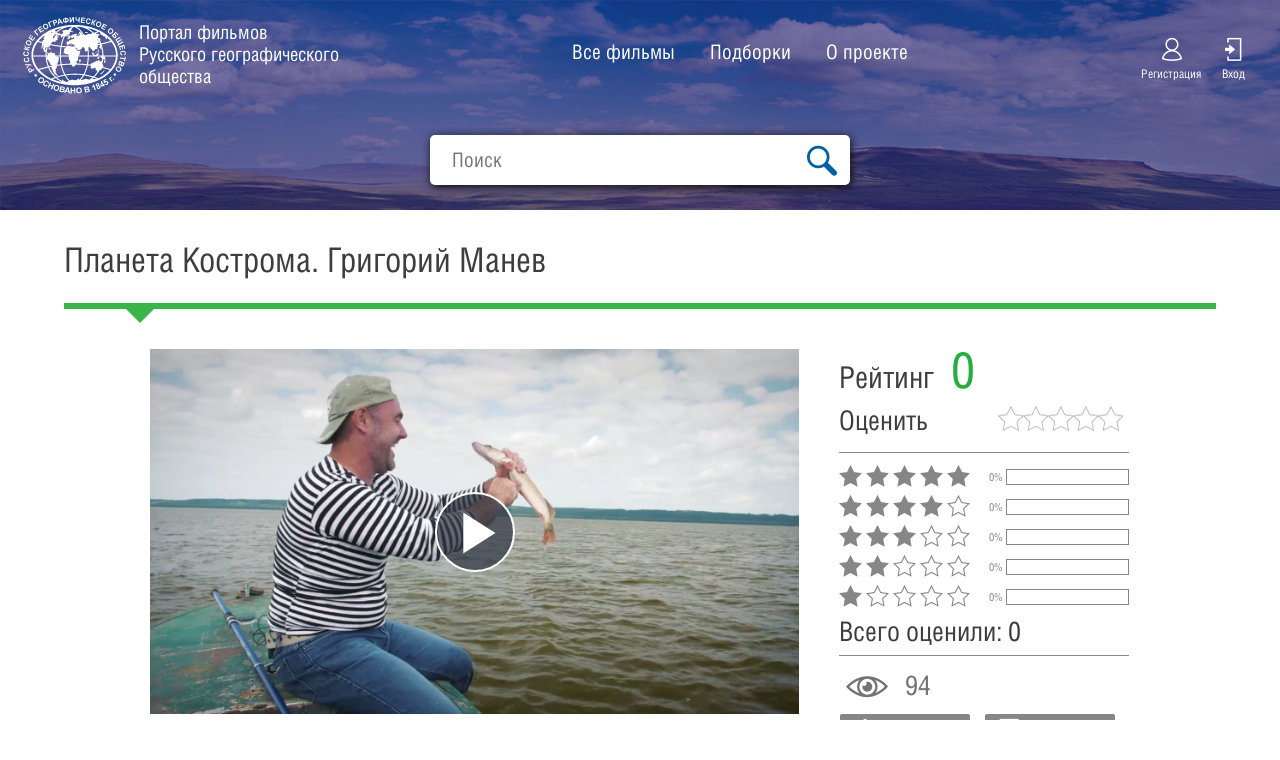

--- FILE ---
content_type: text/html; charset=UTF-8
request_url: https://kino.rgo.ru/films/386
body_size: 28487
content:
<!DOCTYPE html>
<html class="no-js" lang="">
    <head>
        <meta charset="utf-8">
        <meta http-equiv="x-ua-compatible" content="ie=edge">
        <meta name="viewport" content="width=device-width, initial-scale=1">
        <title>Планета Кострома. Григорий Манев. Смотреть или скачать фильм о России онлайн бесплатно</title>

                    <meta name="Description" content='На сайте видеобанка "Русского географического общества" вы можете смотреть онлайн или скачать уникальный фильм под названием:  Планета Кострома. Григорий Манев'>            <meta name="Keywords" content="фильмы, видео, онлайн, смотреть, скачать, Русское географическое общество, Россия, каталог, документальный, познавательный, наука">        

        <link rel="icon" type="image/png" href="/favicon.png">
        
    <link rel="stylesheet" href="/css/vendor/jquery.rating.css" />
    <link href="/js/vendor/video-js/css/video-js.css" rel="stylesheet">
    <link href="/js/vendor/video-js/css/videojs-dash.css" rel="stylesheet">

                <link rel="stylesheet" href="/css/main.css?v=11">
        

    <link rel="stylesheet" href="/css/vendor/slick.css">

        


                <script src="/js/vendor/video-js/js/dash.all.js"></script>
    <script src="/js/vendor/video-js/js/video.js"></script>
    <script src="/js/vendor/video-js/js/ru.js"></script>
    <script src="/js/vendor/video-js/js/videojs-dash.min.js"></script>
        
    <script src="/js/vendor/html5shiv.min.js"></script>
        
        <!--[if lt IE 9]>
            <script src="/js/vendor/html5shiv.min.js"></script>
        <![endif]-->
	<!-- Yandex.Metrika counter --> <script type="text/javascript" > (function (d, w, c) { (w[c] = w[c] || []).push(function() { try { w.yaCounter47285820 = new Ya.Metrika({ id:47285820, clickmap:true, trackLinks:true, accurateTrackBounce:true, webvisor:true }); } catch(e) { } }); var n = d.getElementsByTagName("script")[0], s = d.createElement("script"), f = function () { n.parentNode.insertBefore(s, n); }; s.type = "text/javascript"; s.async = true; s.src = "https://mc.yandex.ru/metrika/watch.js"; if (w.opera == "[object Opera]") { d.addEventListener("DOMContentLoaded", f, false); } else { f(); } })(document, window, "yandex_metrika_callbacks"); </script> <noscript><div><img src="https://mc.yandex.ru/watch/47285820" style="position:absolute; left:-9999px;" alt="" /></div></noscript> <!-- /Yandex.Metrika counter -->
    </head>
    <body>
        <!--[if lt IE 8]><p class="browserupgrade">You are using an <strong>outdated</strong> browser. Please <a href="http://browsehappy.com/">upgrade your browser</a> to improve your experience.</p><![endif]-->

        <div class="wrapper">
            <div class="video-page-header">

                                                                                                        
                                                                                                                                                                            

                    
                                                                                                                                                                                                                


                <header>
                    <a href="/" class="logo">
                        <div class="logo-img"></div>
                        <div class="logo-text">Портал фильмов<br>
                            Русского географического
                            общества</div>
                    </a>

                    <nav class="header-nav">
                        <ul>
                            <li><a href="/films/">Все фильмы</a></li>
                            <li><a href="/category/">Подборки</a></li>
                            <li><a href="/about/">О проекте</a></li>
                        </ul>
                    </nav>

                    
                    <div class="nav-btn-box">
                        <div class="nav-btn">
                            <span></span>
                            <span></span>
                            <span></span>
                        </div>
                    </div>

                    <div class="login-box log-off">
                        <a href="/register/" class="person">
                            <span class="icon-font icon_login"></span>
                            <span class="login-text">Регистрация</span>
                        </a>
                        <a href="/login" class="entrance-door">
                            <span class="icon-font icon_input"></span><span class="login-text">Вход</span>
                        </a>
                    </div>
                </header>
                    
                <div class="search-box">
                    <form action="/films/">
                        <input name="search" type="search" placeholder="Поиск" value=""/>
                        <button class="icon_search"></button>
                    </form>
                </div>
                            
                
        </div>

        <main class="">
                            <div class="video-wrap ">
                    
    
    <script>
        videojs.options.flash.swf = '/js/vendor/video-js/swf/video-js.swf';
    </script>
    

    <div class="video-header">
        <h1>Планета Кострома. Григорий Манев</h1>
            </div>

    <div class="video-page-wrap">
    <div class="video-content-wrap">  <!-- no-rating -->
    <div class="video-box">

        <div class="tabbed-block">
            <div class="tabbed-block__wrapper">


                                    <script type="text/javascript">
                        window.mainVideoPlaylists = [];
                    </script>
                                                                                                                                                <div class="tabbed-block__content tabbed-content--shown">
                            <video id="js-vid-main-1" class="video-js vjs-default-skin vjs-big-play-centered main_video" controls preload="auto" poster="https://kino.rgo.ru/uploads/resized/film_large/uploads/images/film/386/manev.jpg">
                                                                    <source src="http://kino.rgo.ru/uploads/film/5de7901f668c6/5de7901f668c6.mp4" type="video/mp4">
                                                                <p class="vjs-no-js">
                                    To view this video please enable JavaScript, and consider upgrading to a web browser
                                    that
                                    <a href="http://videojs.com/html5-video-support/" target="_blank">supports HTML5
                                        video
                                    </a>
                                </p>
                            </video>
                            <script type="text/javascript">
                                window.mainVideoPlaylists["js-vid-main-1"] = {
                                                                   "video/mp4": {"src": "http://kino.rgo.ru/uploads/film/5de7901f668c6/5de7901f668c6.mp4", "type":"video/mp4"},
                                                                }
                            </script>
                                                    </div>
                                    
            </div>
            <div class="vid-page-placeholder">
                            </div>
        </div>

        <div class="vt-social-links">
            <a href="#" class="vt-btn fb"></a>
            <a href="#" class="vt-btn vk"></a>
            <a href="#" class="vt-btn tw"></a>
            <a href="#" class="vt-btn gp"></a>
            <a href="#" class="vt-btn in"></a>
        </div>

        <div class="main-header-socials">
            <a href="http://vk.com/rgoclub" class="icon_c-vk"></a>
            <a href="http://www.facebook.com/rgoclub/" class="icon_c-fb"></a>
            <a href="http://ok.ru/group/52676880105689" class="icon_c-ok"></a>
            <a href="https://instagram.com/rgo_1845/" class="icon_c-in"></a>
        </div>


                                    <div class="vt-info-soc">
            <div class="vt-like-box">
                <div class="vt-views icon-font icon_eye">94</div>

                <div class="vt-like-btn-wrap vt-dis" id="voteLikeDiv">
                    <a href="javascript:void(0)" class="vt-like-btn icon-font icon_like" id="votesLikeCount">0</a>
                                            <div class="ve-tooltip-wrap">
                            <div class="ve-star-tooltip">
                                <span>(Сервис доступен после <a href="/login">авторизации</a>)</span>
                            </div>
                        </div>
                                    </div>


                                                                    <div class="vt-like-btn-wrap vt-dis"  id="voteDislikeDiv">
                    <a href="javascript:void(0)" class="vt-dislike-btn icon-font icon_nolike" id="votesDislikeCount">0</a>
                                            <div class="ve-tooltip-wrap">
                            <div class="ve-star-tooltip">
                                <span>(Сервис доступен после <a href="/login">авторизации</a>)</span>
                            </div>
                        </div>
                                    </div>
            </div>
        </div>
    </div>
    <div class="video-tools" id="rating-container">
        <div class="vt-rait">Рейтинг <span>0</span></div>
<div class="video-estimate-box">
    <span>Оценить</span>
    <div class="ve-stars vt-dis">
        <div id="ve-rating">
            <input type="hidden" name="val" value="0"/>
        </div>
                    <div class="ve-tooltip-wrap">
                <div class="ve-star-tooltip">
                    <span>(Сервис доступен после <a href="/login">авторизации</a>)</span>
                </div>
            </div>
            </div>
    </div>
<div class="ve-stat-box">
    <div class="ve-stat-wrap">
                    <div class="ve-stat-votes">
                <div class="ve-stat-row">
                                            <span class="star1"></span>
                                            <span class="star1"></span>
                                            <span class="star1"></span>
                                            <span class="star1"></span>
                                            <span class="star1"></span>
                                                                                                                                                            </div>
                <span class="vav-num">0%</span>
                <div class="vsv-line">
                    <div class="vav-size" style="width: 0%;"></div>
                </div>
            </div>
                                                                                                <div class="ve-stat-votes">
                <div class="ve-stat-row">
                                            <span class="star1"></span>
                                            <span class="star1"></span>
                                            <span class="star1"></span>
                                            <span class="star1"></span>
                                                                <span class="star2"></span>
                                                                                                                                        </div>
                <span class="vav-num">0%</span>
                <div class="vsv-line">
                    <div class="vav-size" style="width: 0%;"></div>
                </div>
            </div>
                                                                                                <div class="ve-stat-votes">
                <div class="ve-stat-row">
                                            <span class="star1"></span>
                                            <span class="star1"></span>
                                            <span class="star1"></span>
                                                                <span class="star2"></span>
                                            <span class="star2"></span>
                                                                                                                                        </div>
                <span class="vav-num">0%</span>
                <div class="vsv-line">
                    <div class="vav-size" style="width: 0%;"></div>
                </div>
            </div>
                                                                                                <div class="ve-stat-votes">
                <div class="ve-stat-row">
                                            <span class="star1"></span>
                                            <span class="star1"></span>
                                                                <span class="star2"></span>
                                            <span class="star2"></span>
                                            <span class="star2"></span>
                                                                                                                                        </div>
                <span class="vav-num">0%</span>
                <div class="vsv-line">
                    <div class="vav-size" style="width: 0%;"></div>
                </div>
            </div>
                                                                                                <div class="ve-stat-votes">
                <div class="ve-stat-row">
                                            <span class="star1"></span>
                                                                <span class="star2"></span>
                                            <span class="star2"></span>
                                            <span class="star2"></span>
                                            <span class="star2"></span>
                                                                                                                                        </div>
                <span class="vav-num">0%</span>
                <div class="vsv-line">
                    <div class="vav-size" style="width: 0%;"></div>
                </div>
            </div>
                                                                                        </div>
    <div class="ve-all-votes">Всего оценили: 0</div>
</div>

    </div>
    </div>

    <div class="video-description">

        <p>&quot;Планета Кострома&quot; &ndash; пилотный мультимедийный проект федерального значения, призванный не только популяризировать туристическую привлекательность Костромского края, но масштабировать опыт и использовать модель для развития туристической активности других российских регионов. Проект создан в альянсе Костромского областного отделения РГО и кинокомпании &quot;СКАЙФЁСТ&quot; в рамках реализации гранта Президента Российской Федерации на развитие гражданского общества.</p>

<p>Мультимедийный проект &quot;Планета Кострома&quot; &ndash; это 6 короткометражных новелл для телеэфира и сети интернет и полнометражный документальный телефильм. Проект популяризует удивительные и интересные историко-культурные достопримечательности, а также рассказывает об уникальных природных памятниках Костромской области.</p>

                    <p>
                <span class="vd-span vd-genre">Жанр:&nbsp;</span>
                <span>
                                            <a href="/films/?genre=1">документальный фильм</a>,                                             <a href="/films/?genre=8">познавательный</a>                                                        </span>
            </p>
                
        <p><span class="vd-span vd-country">Страна:&nbsp;</span><span>Россия</span></p>        <p><span class="vd-span vd-year">Год выхода:&nbsp;</span><span>2019</span></p>                    <p>
                <span class="vd-span vd-sub">
                    Субъект РФ:&nbsp;
                </span>
                                    <a href="/films/?region=44">Костромская область</a>                                            </p>
                <p><span class="vd-span vd-age">Возрастная категория:&nbsp;</span><span>6+</span></p>                            <p>
                <span class="vd-span vd-cat">Подборки:&nbsp;</span>
                                    <a href="/category/1">География</a>,                                    <a href="/category/2">География городов</a>,                                    <a href="/category/30">Документалистика</a>,                                    <a href="/category/33">Фильмы региональных отделений</a>                            </p>
        
    </div>

    <div class="video-materials">
                    </div>
    </div>



                </div>
                    </main>
    </div>

            <footer>
            <div class="footer-wrap">

                <nav class="footer-nav">
                    <div class="footer-nav-wrap">
                        <div class="footer-nav-row">
                            <div class="footer-site"><a href="/">Kino.rgo.ru</a></div>
                            <div><a href="/news/">Новости</a></div>
                            <div class="footer-terms"><a href="/terms/" class="no-wrap">Условия использования материалов сайта</a></div>
                        </div>
                        <div class="footer-nav-row">
                            <div><a href="/about/">О проекте</a></div>
                            <div><a href="/contacts/">Контакты</a></div>
                            <div><a href="/personal/">Политика защиты и обработки персональных данных</a></div>
                        </div>
                        <div class="footer-copy">
                            <div class="copyright">&copy; ВОО "Русское географическое общество", <span>2013-2018 г</span></div>
                            <div class="footer-logo-wrap">
                                <div class="footer-logo">
                                    Русское Географическое общество
                                </div>
                            </div>
                        </div>
                    </div>
                </nav>
            </div>
        </footer>
    
    <a class="scrollup">Наверх</a>
    <div class="mask"></div>

                <script src="https://ajax.googleapis.com/ajax/libs/jquery/1.11.3/jquery.min.js"></script>
        <script>window.jQuery || document.write('<script src="/js/vendor/jquery-1.11.3.min.js"><\/script>')</script>
        
                <script src="/assets/js/main.js?v=11"></script>
    


    
                                
    
    
    <script src="/js/vendor/jquery.rating-2.0.js"></script>
    <script type="text/javascript" src="/js/vendor/slick.min.js"></script>
    <script>
        
        $(function () {
            $('#ve-rating').rating({
                fx: 'full',
                image: '/img/stars.png',
                loader: '/img/ajax-loader.gif',
                url: '/evaluate/386',
                callback: function (response) {
                    if (response.success) {
                        $('#rating-container').html(response.body);
                    }

                    $('#ve-rating').rating(this.options);
                }
            });
        });
    </script>
    <script type="text/javascript">

        $("#voteLikeDiv").click(function(){
            var user = "";
            if ( (user !="") && (!$(this).hasClass("vt-dis")) ){
                voteFilm(386, 1);
            }
        });

        $("#voteDislikeDiv").click(function(){
            var user = "";
            if ( (user !="") && (!$(this).hasClass("vt-dis")) ){
                voteFilm(386, 0);
            }
        });

        function voteFilm(filmId, like){
            $.ajax({
                url: "/vote-film/",
                dataType: "json",
                method: "GET",
                data: {filmId: filmId, like: like}
            }).done(function(data) {
                $("#votesLikeCount").text(data["votesLike"]);
                $("#votesDislikeCount").text(data["votesDislike"]);
                $(".ve-tooltip-wrap").remove();
                if (data["like"] == 1){
                    $("#voteLikeDiv").addClass("vt-dis");
                    $("#voteDislikeDiv").removeClass("vt-dis");
                } else {
                    $("#voteLikeDiv").removeClass("vt-dis");
                    $("#voteDislikeDiv").addClass("vt-dis");
                }
            });
        }

        $('#ve-rating').rating({
            fx: 'full',
            image: '/img/stars.png',
            loader: '/img/ajax-loader.gif'
        });
//        $('.video-box video').mediaelementplayer();


//        $('.video-js').each(function () {
//            var el = $(this);
//            var id = el.attr('id');
//            videojs(id).ready(function () {
//                el.parent().css({
//                    'visibility': 'visible',
//                    'padding-top':'56.25%'
//                });
//            });
//        });

        if ($('.player-fixed-h').length) {
            $('.player-fixed-h').each(function () {
                var el = $(this);
                var id = el.attr('id');
                var wrapper = el.closest('.video-materials');
                var slider_item = wrapper.find('.vm-frames-slide');
                var getHeight = function () {
                    var height = $('.player-fixed-h ').outerHeight();
                    slider_item.css('height', height);
                };
                videojs(id).ready(function () {
                    getHeight();
                    $(window).resize(function () {
                        getHeight();
                    });
                });
            });
        } else {
//      $('.vm-frames-slide').css('height', 300);
            $('.vm-film-frames').addClass('no-trailer');
        }
    </script>

    <script>
        $('.vm-frames-slider').slick({
            arrows: false,
            dots: true,
            infinite: false
        });

        //$.each(mainVideoPlaylists, function( index, value ) {
        $('.main_video').each(function(){

             var videoPlayer,
                    videoId = $(this).attr('id'),
                    videoElement = document.getElementById(videoId),
                    errors = {
                        format: {}
                    },
                    debug = false,
                    formats = window.mainVideoPlaylists[videoId];

            function log () {
                if (!debug) {
                    return;
                }
                if (1 == arguments.length) {
                    console.info(arguments[0]);
                } else {
                    console.info(arguments);
                }
            }

            videoPlayer = videojs(videoElement);

            videoPlayer.on('error', function () {
                if (4 == videoPlayer.error().code) {
                    log(videoPlayer.error());
                    var errorLength = Object.keys(errors.format).length;
                    if (formats.length < errorLength) {
                        log('Превышен лимит переключения формата');
                    } else {
                        var formatKey = Object.keys(formats)[errorLength + 1];
                        if(undefined != formatKey){
                            videoPlayer.reset();
                            videoPlayer.src({
                                type: formatKey,
                                src: formats[formatKey]
                            });
                        }
                        errors.format[errorLength + 1] = 1;
                    }
                }
            });

            videoPlayer.on('ready', function () {
                log('ready');
            });

            videoPlayer.on('play', function () {
                log('play');
            });


            videoPlayer.one("play", function(){
                $.post('/count-view/386');
            });

/*
            var videoId = $(this).attr('id');
        
            var video = document.getElementById(videoId);
            var videoPlayer = videojs(video);
            var h264Source = window.mainVideoPlaylists[videoId]["video/mp4"];
            var webmSource = window.mainVideoPlaylists[videoId]["video/webm"];
            videoPlayer.on("error", function(){

                if (videoPlayer.error().code == 4) {
                    videoPlayer.reset();
                    videoPlayer.src({ type: h264Source.type, src: h264Source.src });
                    console.log('---H.264---');
                }
            });
            //alert(video.canPlayType('video/mp4'));
            h264 = "" !== (video.canPlayType('video/mp4; codecs="avc1.42E01E"') || video.canPlayType('video/mp4; codecs="avc1.42E01E, mp4a.40.2"'));
            webm = "" !== video.canPlayType('video/webm; codecs="vp8, vorbis"');
            
            //костыль для IE11
            if ((!(window.ActiveXObject) && "ActiveXObject" in window)&&!(/x64|x32/ig.test(window.navigator.userAgent))){
                    videoPlayer.reset();
                    videoPlayer.src({ type: h264Source.type, src: h264Source.src });
                    console.log('---H.264---');
            }else if(webm && !h264){
                videoPlayer.reset();
                videoPlayer.src({ type: webmSource.type, src: webmSource.src });
                console.log('---WEBM---');
            }
            //
            
            
            videoPlayer.one("play", function(){
                $.post('/count-view/386');
            });
*/
        });


        if ($('#js-vid-1').length) {
            // Костыль для трейлера
            var videoPlayer = videojs('js-vid-1');
            videoPlayer.on("error", function(){

                if (videoPlayer.error().code == 4) {
                    videoPlayer.reset();
                    videoPlayer.src({ type: trailerPlaylists.type, src: trailerPlaylists.src });
                }
                
                //костыль для IE11
                if ((!(window.ActiveXObject) && "ActiveXObject" in window)&&!(/x64|x32/ig.test(window.navigator.userAgent))){
                        videoPlayer.reset();
                        videoPlayer.src({ type: trailerPlaylists.type, src: trailerPlaylists.src });
                }
                //
            });
        }


    </script>
</body>
</html>


--- FILE ---
content_type: text/css
request_url: https://kino.rgo.ru/js/vendor/video-js/css/videojs-dash.css
body_size: 75
content:
.vjs-dashjs-hide-errors .vjs-error-display {
  display: none !important;
}


--- FILE ---
content_type: text/css
request_url: https://kino.rgo.ru/css/main.css?v=11
body_size: 112972
content:
@charset "UTF-8";
@font-face {
  font-family: "rgo-icons";
  src: url("/assets/fonts/icon-font/rgo-icons.eot?de2514ed58c015f428bbbac23936a23b");
  src: url("/assets/fonts/icon-font/rgo-icons.eot?#iefix") format("embedded-opentype"), url("/assets/fonts/icon-font/rgo-icons.woff2?de2514ed58c015f428bbbac23936a23b") format("woff2"), url("/assets/fonts/icon-font/rgo-icons.woff?de2514ed58c015f428bbbac23936a23b") format("woff"), url("/assets/fonts/icon-font/rgo-icons.ttf?de2514ed58c015f428bbbac23936a23b") format("truetype"), url("/assets/fonts/icon-font/rgo-icons.svg?de2514ed58c015f428bbbac23936a23b#rgo-icons") format("svg");
  font-weight: normal;
  font-style: normal; }

.icon {
  font-family: "rgo-icons";
  display: inline-block;
  vertical-align: middle;
  line-height: 1;
  font-weight: normal;
  font-style: normal;
  speak: none;
  text-decoration: inherit;
  text-transform: none;
  text-rendering: auto;
  -webkit-font-smoothing: antialiased;
  -moz-osx-font-smoothing: grayscale; }

.icon_Instag:before {
  content: "\f101"; }

.icon_attention:before {
  content: "\f102"; }

.icon_c-fb:before {
  content: "\f103"; }

.icon_c-in:before {
  content: "\f104"; }

.icon_c-ok:before {
  content: "\f105"; }

.icon_c-vk:before {
  content: "\f106"; }

.icon_eye:before {
  content: "\f107"; }

.icon_fb:before {
  content: "\f108"; }

.icon_gl:before {
  content: "\f109"; }

.icon_input:before {
  content: "\f10a"; }

.icon_like:before {
  content: "\f10b"; }

.icon_login:before {
  content: "\f10c"; }

.icon_logout:before {
  content: "\f10d"; }

.icon_menu:before {
  content: "\f10e"; }

.icon_ml:before {
  content: "\f10f"; }

.icon_nolike:before {
  content: "\f110"; }

.icon_ok:before {
  content: "\f111"; }

.icon_output:before {
  content: "\f112"; }

.icon_search:before {
  content: "\f113"; }

.icon_star_01:before {
  content: "\f114"; }

.icon_star_02:before {
  content: "\f115"; }

.icon_tw:before {
  content: "\f116"; }

.icon_vk:before {
  content: "\f117"; }

.icon_x:before {
  content: "\f118"; }

.icon_ya:before {
  content: "\f119"; }

/*
SCSS variables are information about icon's compiled state, stored under its original file name

.icon-home {
  width: $icon-home-width;
}

The large array-like variables contain all information about a single icon
$icon-home: x y offset_x offset_y width height total_width total_height image_path;

At the bottom of this section, we provide information about the spritesheet itself
$spritesheet: width height image $spritesheet-sprites;
*/
/*
The provided mixins are intended to be used with the array-like variables

.icon-home {
  @include sprite-width($icon-home);
}

.icon-email {
  @include sprite($icon-email);
}
*/
/*
The `sprites` mixin generates identical output to the CSS template
  but can be overridden inside of SCSS

@include sprites($spritesheet-sprites);
*/
/*
 * What follows is the result of much research on cross-browser styling.
 * Credit left inline and big thanks to Nicolas Gallagher, Jonathan Neal,
 * Kroc Camen, and the H5BP dev community and team.
 */
/* ==========================================================================
   Base styles: opinionated defaults
   ========================================================================== */
html {
  color: #222;
  font-size: 1em;
  line-height: 1.4; }

/*
 * Remove text-shadow in selection highlight:
 * https://twitter.com/miketaylr/status/12228805301
 *
 * These selection rule sets have to be separate.
 * Customize the background color to match your design.
 */
::-moz-selection {
  background: #b3d4fc;
  text-shadow: none; }

::selection {
  background: #b3d4fc;
  text-shadow: none; }

/*
 * A better looking default horizontal rule
 */
hr {
  display: block;
  height: 1px;
  border: 0;
  border-top: 1px solid #ccc;
  margin: 1em 0;
  padding: 0; }

/*
 * Remove the gap between audio, canvas, iframes,
 * images, videos and the bottom of their containers:
 * https://github.com/h5bp/html5-boilerplate/issues/440
 */
audio,
canvas,
iframe,
img,
svg,
video {
  vertical-align: middle; }

/*
 * Remove default fieldset styles.
 */
fieldset {
  border: 0;
  margin: 0;
  padding: 0; }

/*
 * Allow only vertical resizing of textareas.
 */
textarea {
  resize: vertical; }

/* ==========================================================================
   Browser Upgrade Prompt
   ========================================================================== */
.browserupgrade {
  margin: 0.2em 0;
  background: #ccc;
  color: #000;
  padding: 0.2em 0; }

/* ==========================================================================
   Author's custom styles
   ========================================================================== */
/* ==========================================================================
   Helper classes
   ========================================================================== */
/*
 * Hide visually and from screen readers:
 */
.hidden {
  display: none !important; }

/*
 * Hide only visually, but have it available for screen readers:
 * http://snook.ca/archives/html_and_css/hiding-content-for-accessibility
 */
.visuallyhidden {
  border: 0;
  clip: rect(0 0 0 0);
  height: 1px;
  margin: -1px;
  overflow: hidden;
  padding: 0;
  position: absolute;
  width: 1px; }

/*
 * Extends the .visuallyhidden class to allow the element
 * to be focusable when navigated to via the keyboard:
 * https://www.drupal.org/node/897638
 */
.visuallyhidden.focusable:active,
.visuallyhidden.focusable:focus {
  clip: auto;
  height: auto;
  margin: 0;
  overflow: visible;
  position: static;
  width: auto; }

/*
 * Hide visually and from screen readers, but maintain layout
 */
.invisible {
  visibility: hidden; }

/*
 * Clearfix: contain floats
 *
 * For modern browsers
 * 1. The space content is one way to avoid an Opera bug when the
 *    `contenteditable` attribute is included anywhere else in the document.
 *    Otherwise it causes space to appear at the top and bottom of elements
 *    that receive the `clearfix` class.
 * 2. The use of `table` rather than `block` is only necessary if using
 *    `:before` to contain the top-margins of child elements.
 */
.clearfix:before,
.clearfix:after {
  content: " ";
  /* 1 */
  display: table;
  /* 2 */ }

.clearfix:after {
  clear: both; }

/* ==========================================================================
   EXAMPLE Media Queries for Responsive Design.
   These examples override the primary ('mobile first') styles.
   Modify as content requires.
   ========================================================================== */
@media only screen and (min-width: 35em) {
  /* Style adjustments for viewports that meet the condition */ }

@media print, (-webkit-min-device-pixel-ratio: 1.25), (min-resolution: 1.25dppx), (min-resolution: 120dpi) {
  /* Style adjustments for high resolution devices */ }

/* ==========================================================================
   Print styles.
   Inlined to avoid the additional HTTP request:
   http://www.phpied.com/delay-loading-your-print-css/
   ========================================================================== */
@media print {
  *,
  *:before,
  *:after {
    background: transparent !important;
    color: #000 !important;
    /* Black prints faster:
                                   http://www.sanbeiji.com/archives/953 */
    box-shadow: none !important;
    text-shadow: none !important; }
  a,
  a:visited {
    text-decoration: underline; }
  a[href]:after {
    content: " (" attr(href) ")"; }
  abbr[title]:after {
    content: " (" attr(title) ")"; }
  /*
   * Don't show links that are fragment identifiers,
   * or use the `javascript:` pseudo protocol
   */
  a[href^="#"]:after,
  a[href^="javascript:"]:after {
    content: ""; }
  pre,
  blockquote {
    border: 1px solid #999;
    page-break-inside: avoid; }
  /*
   * Printing Tables:
   * http://css-discuss.incutio.com/wiki/Printing_Tables
   */
  thead {
    display: table-header-group; }
  tr,
  img {
    page-break-inside: avoid; }
  img {
    max-width: 100% !important; }
  p,
  h2,
  h3 {
    orphans: 3;
    widows: 3; }
  h2,
  h3 {
    page-break-after: avoid; } }

/**
 * 1. Set default font family to sans-serif.
 * 2. Prevent iOS and IE text size adjust after device orientation change,
 *    without disabling user zoom.
 */
html {
  font-family: sans-serif;
  /* 1 */
  -ms-text-size-adjust: 100%;
  /* 2 */
  -webkit-text-size-adjust: 100%;
  /* 2 */ }

/**
 * Remove default margin.
 */
body {
  margin: 0; }

/* HTML5 display definitions
   ========================================================================== */
/**
 * Correct `block` display not defined for any HTML5 element in IE 8/9.
 * Correct `block` display not defined for `details` or `summary` in IE 10/11
 * and Firefox.
 * Correct `block` display not defined for `main` in IE 11.
 */
article,
aside,
details,
figcaption,
figure,
footer,
header,
hgroup,
main,
menu,
nav,
section,
summary {
  display: block; }

/**
 * 1. Correct `inline-block` display not defined in IE 8/9.
 * 2. Normalize vertical alignment of `progress` in Chrome, Firefox, and Opera.
 */
audio,
canvas,
progress,
video {
  display: inline-block;
  /* 1 */
  vertical-align: baseline;
  /* 2 */ }

/**
 * Prevent modern browsers from displaying `audio` without controls.
 * Remove excess height in iOS 5 devices.
 */
audio:not([controls]) {
  display: none;
  height: 0; }

/**
 * Address `[hidden]` styling not present in IE 8/9/10.
 * Hide the `template` element in IE 8/9/10/11, Safari, and Firefox < 22.
 */
[hidden],
template {
  display: none; }

/* Links
   ========================================================================== */
/**
 * Remove the gray background color from active links in IE 10.
 */
a {
  background-color: transparent; }

/**
 * Improve readability of focused elements when they are also in an
 * active/hover state.
 */
a:active,
a:hover {
  outline: 0; }

/* Text-level semantics
   ========================================================================== */
/**
 * Address styling not present in IE 8/9/10/11, Safari, and Chrome.
 */
abbr[title] {
  border-bottom: 1px dotted; }

/**
 * Address style set to `bolder` in Firefox 4+, Safari, and Chrome.
 */
b,
strong {
  font-weight: bold; }

/**
 * Address styling not present in Safari and Chrome.
 */
dfn {
  font-style: italic; }

/**
 * Address variable `h1` font-size and margin within `section` and `article`
 * contexts in Firefox 4+, Safari, and Chrome.
 */
h1 {
  font-size: 2em;
  margin: 0.67em 0; }

/**
 * Address styling not present in IE 8/9.
 */
mark {
  background: #ff0;
  color: #000; }

/**
 * Address inconsistent and variable font size in all browsers.
 */
small {
  font-size: 80%; }

/**
 * Prevent `sub` and `sup` affecting `line-height` in all browsers.
 */
sub,
sup {
  font-size: 75%;
  line-height: 0;
  position: relative;
  vertical-align: baseline; }

sup {
  top: -0.5em; }

sub {
  bottom: -0.25em; }

/* Embedded content
   ========================================================================== */
/**
 * Remove border when inside `a` element in IE 8/9/10.
 */
img {
  border: 0; }

/**
 * Correct overflow not hidden in IE 9/10/11.
 */
svg:not(:root) {
  overflow: hidden; }

/* Grouping content
   ========================================================================== */
/**
 * Address margin not present in IE 8/9 and Safari.
 */
figure {
  margin: 1em 40px; }

/**
 * Address differences between Firefox and other browsers.
 */
hr {
  box-sizing: content-box;
  height: 0; }

/**
 * Contain overflow in all browsers.
 */
pre {
  overflow: auto; }

/**
 * Address odd `em`-unit font size rendering in all browsers.
 */
code,
kbd,
pre,
samp {
  font-family: monospace, monospace;
  font-size: 1em; }

/* Forms
   ========================================================================== */
/**
 * Known limitation: by default, Chrome and Safari on OS X allow very limited
 * styling of `select`, unless a `border` property is set.
 */
/**
 * 1. Correct color not being inherited.
 *    Known issue: affects color of disabled elements.
 * 2. Correct font properties not being inherited.
 * 3. Address margins set differently in Firefox 4+, Safari, and Chrome.
 */
button,
input,
optgroup,
select,
textarea {
  color: inherit;
  /* 1 */
  font: inherit;
  /* 2 */
  margin: 0;
  /* 3 */ }

/**
 * Address `overflow` set to `hidden` in IE 8/9/10/11.
 */
button {
  overflow: visible; }

/**
 * Address inconsistent `text-transform` inheritance for `button` and `select`.
 * All other form control elements do not inherit `text-transform` values.
 * Correct `button` style inheritance in Firefox, IE 8/9/10/11, and Opera.
 * Correct `select` style inheritance in Firefox.
 */
button,
select {
  text-transform: none; }

/**
 * 1. Avoid the WebKit bug in Android 4.0.* where (2) destroys native `audio`
 *    and `video` controls.
 * 2. Correct inability to style clickable `input` types in iOS.
 * 3. Improve usability and consistency of cursor style between image-type
 *    `input` and others.
 */
button,
html input[type="button"],
input[type="reset"],
input[type="submit"] {
  -webkit-appearance: button;
  /* 2 */
  cursor: pointer;
  /* 3 */ }

/**
 * Re-set default cursor for disabled elements.
 */
button[disabled],
html input[disabled] {
  cursor: default; }

/**
 * Remove inner padding and border in Firefox 4+.
 */
button::-moz-focus-inner,
input::-moz-focus-inner {
  border: 0;
  padding: 0; }

/**
 * Address Firefox 4+ setting `line-height` on `input` using `!important` in
 * the UA stylesheet.
 */
input {
  line-height: normal; }

/**
 * It's recommended that you don't attempt to style these elements.
 * Firefox's implementation doesn't respect box-sizing, padding, or width.
 *
 * 1. Address box sizing set to `content-box` in IE 8/9/10.
 * 2. Remove excess padding in IE 8/9/10.
 */
input[type="checkbox"],
input[type="radio"] {
  box-sizing: border-box;
  /* 1 */
  padding: 0;
  /* 2 */ }

/**
 * Fix the cursor style for Chrome's increment/decrement buttons. For certain
 * `font-size` values of the `input`, it causes the cursor style of the
 * decrement button to change from `default` to `text`.
 */
input[type="number"]::-webkit-inner-spin-button,
input[type="number"]::-webkit-outer-spin-button {
  height: auto; }

/**
 * 1. Address `appearance` set to `searchfield` in Safari and Chrome.
 * 2. Address `box-sizing` set to `border-box` in Safari and Chrome.
 */
input[type="search"] {
  -webkit-appearance: textfield;
  /* 1 */
  box-sizing: content-box;
  /* 2 */ }

/**
 * Remove inner padding and search cancel button in Safari and Chrome on OS X.
 * Safari (but not Chrome) clips the cancel button when the search input has
 * padding (and `textfield` appearance).
 */
input[type="search"]::-webkit-search-cancel-button,
input[type="search"]::-webkit-search-decoration {
  -webkit-appearance: none; }

/**
 * Define consistent border, margin, and padding.
 */
fieldset {
  border: 1px solid #c0c0c0;
  margin: 0 2px;
  padding: 0.35em 0.625em 0.75em; }

/**
 * 1. Correct `color` not being inherited in IE 8/9/10/11.
 * 2. Remove padding so people aren't caught out if they zero out fieldsets.
 */
legend {
  border: 0;
  /* 1 */
  padding: 0;
  /* 2 */ }

/**
 * Remove default vertical scrollbar in IE 8/9/10/11.
 */
textarea {
  overflow: auto; }

/**
 * Don't inherit the `font-weight` (applied by a rule above).
 * NOTE: the default cannot safely be changed in Chrome and Safari on OS X.
 */
optgroup {
  font-weight: bold; }

/* Tables
   ========================================================================== */
/**
 * Remove most spacing between table cells.
 */
table {
  border-collapse: collapse;
  border-spacing: 0; }

td,
th {
  padding: 0; }

@font-face {
  font-family: 'Helios-C';
  src: url("/assets/fonts/heliosc/heliosc.eot");
  src: url("/assets/fonts/heliosc/heliosc.eot?#iefix") format("embedded-opentype"), url("/assets/fonts/heliosc/heliosc.woff2") format("woff2"), url("/assets/fonts/heliosc/heliosc.woff") format("woff"), url("/assets/fonts/heliosc/heliosc.ttf") format("truetype"), url("/assets/fonts/heliosc/heliosc.svg#PTSans-Regular") format("svg");
  font-weight: normal;
  font-style: normal; }

@font-face {
  font-family: 'Helios-Cond-C';
  src: url("/assets/fonts/heliosc/helioscondc.eot");
  src: url("/assets/fonts/heliosc/helioscondc.eot?#iefix") format("embedded-opentype"), url("/assets/fonts/heliosc/helioscondc.woff2") format("woff2"), url("/assets/fonts/heliosc/helioscondc.woff") format("woff"), url("/assets/fonts/heliosc/helioscondc.ttf") format("truetype"), url("/assets/fonts/heliosc/helioscondc.svg#PTSans-Regular") format("svg");
  font-weight: normal;
  font-style: normal; }

@font-face {
  font-family: 'Helios-Cond-Cbold';
  src: url("/assets/fonts/heliosc/helioscondc-bold.eot");
  src: url("/assets/fonts/heliosc/helioscondc-bold.eot?#iefix") format("embedded-opentype"), url("/assets/fonts/heliosc/helioscondc-bold.woff2") format("woff2"), url("/assets/fonts/heliosc/helioscondc-bold.woff") format("woff"), url("/assets/fonts/heliosc/helioscondc-bold.ttf") format("truetype"), url("/assets/fonts/heliosc/helioscondc-bold.svg#PTSans-Regular") format("svg");
  font-weight: bold;
  font-style: normal; }

html,
body {
  height: 100%;
  padding: 0; }

html {
  box-sizing: border-box; }

.wrapper {
  min-width: 300px;
  margin: 0 auto;
  min-height: 100%; }

header {
  position: absolute;
  width: 100%;
  left: 0;
  top: 0;
  height: 110px;
  transition: .5s ease;
  z-index: 101; }

.video-page-header {
  position: relative;
  height: 110px;
  width: 100%;
  background: url("/img/main-header-bg.jpg") no-repeat;
  background-size: cover; }

main {
  padding-top: 1px;
  position: relative;
  margin: 0 auto;
  padding-bottom: 365px;
  background: #fff; }

footer {
  position: relative;
  width: 100%;
  margin: -365px auto 0;
  height: 365px; }

.no-footer {
  padding-bottom: 60px; }

.scrollup {
  background-image: url(/img/sprites.png);
  background-position: 0px 0px;
  width: 84px;
  height: 83px;
  opacity: 0.3;
  position: fixed;
  bottom: 100px;
  right: 100px;
  display: none;
  text-indent: -9999px;
  cursor: pointer;
  transition: all .5s ease;
  z-index: 1010; }
  .scrollup:hover {
    opacity: .9; }
  @media screen and (max-width: 1024px) {
    .scrollup {
      background: url("/img/sprite-smith/totop-arr.png") no-repeat;
      background-size: cover;
      height: 50px;
      width: 50px;
      right: 5%;
      bottom: 5%; } }

.mask {
  display: none;
  position: fixed;
  left: 0;
  top: 0;
  width: 100%;
  height: 100%;
  background: rgba(255, 255, 255, 0.8);
  z-index: 8000; }

header {
  text-align: center;
  background: rgba(29, 21, 105, 0.6);
  padding: 0 460px 0 410px;
  z-index: 104; }

.main-header header {
  padding: 0 150px 0 410px; }

.main-header .search-box {
  top: auto;
  bottom: 36%;
  left: 50%;
  margin-left: -285px;
  border-radius: 5px;
  width: 570px; }
  .main-header .search-box input {
    width: 570px;
    border: 2px solid #fff;
    border-radius: 5px; }
    .main-header .search-box input:focus {
      border: 2px solid #00bff3; }

.main-header .person {
  margin-right: 30px; }

.main-header .login-box {
  right: 40px; }

.header-video {
  width: 100%;
  object-fit: cover;
  display: block; }

.header-video-cover {
  position: absolute;
  top: 0;
  left: 0;
  width: 100%;
  height: 100%; }

.header-video-slogan {
  position: absolute;
  width: 100%;
  left: 0;
  bottom: 44%;
  text-align: center;
  color: #fff;
  text-shadow: 0 0 5px #000; }
  .header-video-slogan h2 {
    font: bold 90px "Helios-Cond-C", sans-serif;
    white-space: nowrap;
    padding: 0 10px;
    transition: all .5s ease; }
    .header-video-slogan h2 .red {
      color: #e91d0e; }

.mobile-bg {
  display: none; }

.logo {
  position: absolute;
  top: 0;
  left: 0;
  text-align: left;
  height: 87px;
  margin: 10px 20px 0 35px;
  text-decoration: none; }

.logo-img {
  display: inline-block;
  width: 120px;
  height: 87px;
  background: url("/img/svg/logo-rgo__white.svg");
  background-repeat: no-repeat;
  background-size: 120px; }

.logo-text {
  width: 259px;
  vertical-align: top;
  padding: 5px 0 0 15px;
  display: inline-block;
  font: 22px "Helios-Cond-C", sans-serif;
  transition: .3s ease-out;
  text-decoration: none;
  color: #fff; }

.header-nav {
  display: inline-block;
  vertical-align: top;
  margin-top: 40px;
  font: 22px "Helios-Cond-C", sans-serif; }
  .header-nav ul {
    margin: 0;
    padding: 0;
    list-style: none; }
  .header-nav li {
    display: inline-block;
    margin: 0 15px; }
  .header-nav a {
    position: relative;
    text-decoration: none;
    color: #fff; }
    .header-nav a:before {
      content: "";
      position: absolute;
      width: 100%;
      height: 1px;
      bottom: -1px;
      right: 0;
      background-color: #fff;
      visibility: hidden;
      transform: scaleX(0);
      transition: all 0.3s ease-in-out; }
    .header-nav a:hover:before {
      visibility: visible;
      transform: scaleX(1); }

.search-box {
  position: absolute;
  font-size: 20px;
  top: 28px;
  right: 160px;
  width: 300px;
  z-index: 110;
  border-radius: 5px;
  margin-bottom: 0; }
  .search-box input {
    box-sizing: border-box;
    border-radius: 5px;
    height: 50px;
    width: 300px;
    border: none;
    padding: 0 42px 0 20px;
    color: #333;
    -webkit-appearance: none;
    -webkit-transition: all .5s ease, width 10ms;
    transition: all .5s ease, width 10ms; }
  .search-box form {
    margin-bottom: 0; }
  .search-box button {
    position: absolute;
    transition: .5s ease;
    font: 30px "rgo-icons", "Helios-Cond-C", sans-serif;
    top: 9px;
    right: 7px;
    color: #055fa5;
    border: 0;
    background-color: #fff; }
    .search-box button:hover {
      color: #053B75; }

.login-box {
  white-space: nowrap;
  position: absolute;
  top: 34px;
  right: 35px;
  font-size: 12px;
  color: #fff; }

.main-header-socials {
  font-size: 0;
  position: absolute;
  bottom: 31%;
  right: 40px; }
  .main-header-socials a {
    font: 40px/42px "rgo-icons", "Helios-Cond-C", sans-serif;
    display: block;
    position: relative;
    width: 40px;
    height: 40px;
    border-radius: 50%;
    margin-bottom: 10px;
    color: rgba(255, 255, 255, 0.7);
    text-decoration: none;
    transition: .3s ease-out; }
  .main-header-socials .icon_c-vk:hover {
    color: #45668e; }
  .main-header-socials .icon_c-fb:hover {
    color: #3b5998; }
  .main-header-socials .icon_c-ok:hover {
    color: #f2720c; }
  .main-header-socials .icon_c-in:hover {
    color: #517fa4; }

.person {
  vertical-align: top;
  display: inline-block;
  position: relative;
  text-decoration: none;
  margin-right: 18px; }
  .person:hover span {
    text-decoration: underline; }
  .person:hover .icon-font {
    text-decoration: none; }
  .person span {
    color: #fff; }
  .person .icon_login,
  .person .icon_logout {
    display: block;
    margin-right: -5px;
    font-size: 23px; }

.entrance-door {
  vertical-align: top;
  display: inline-block;
  position: relative;
  text-decoration: none; }
  .entrance-door:hover span {
    text-decoration: underline; }
  .entrance-door:hover .icon-font {
    text-decoration: none; }
  .entrance-door span {
    color: #fff; }
  .entrance-door .icon_input,
  .entrance-door .icon_output {
    display: block;
    margin-right: -5px;
    font-size: 23px; }

.nav-btn-box {
  display: none;
  position: absolute;
  top: 39px;
  right: 180px;
  width: 30px;
  height: 30px;
  -webkit-transform: rotate(0deg);
  -moz-transform: rotate(0deg);
  -o-transform: rotate(0deg);
  transform: rotate(0deg);
  -webkit-transition: .9s ease;
  -moz-transition: .9s ease;
  -o-transition: .9s ease;
  transition: .9s ease;
  cursor: pointer;
  z-index: 100; }
  .nav-btn-box span {
    display: block;
    position: absolute;
    height: 2px;
    width: 100%;
    background: #fff;
    border-radius: 3px;
    opacity: 1;
    left: 0;
    transform: rotate(0deg);
    transition: .5s ease; }
    .nav-btn-box span:nth-child(1) {
      top: 0; }
    .nav-btn-box span:nth-child(2) {
      top: 10px;
      transition: .5s ease; }
    .nav-btn-box span:nth-child(3) {
      top: 20px; }
  .nav-btn-box.nav-open span:nth-child(1) {
    top: 12px;
    -webkit-transform: rotate(135deg);
    -moz-transform: rotate(135deg);
    -o-transform: rotate(135deg);
    transform: rotate(135deg); }
  .nav-btn-box.nav-open span:nth-child(2) {
    opacity: 0;
    left: -40px; }
  .nav-btn-box.nav-open span:nth-child(3) {
    top: 12px;
    -webkit-transform: rotate(-135deg);
    -moz-transform: rotate(-135deg);
    -o-transform: rotate(-135deg);
    transform: rotate(-135deg); }

.header-nav-open {
  height: 150px; }
  .header-nav-open .header-nav {
    opacity: 1; }

.video-page-header .header-nav-open {
  z-index: 9001;
  background: rgba(29, 21, 105, 0.7); }
  .video-page-header .header-nav-open + .search-box {
    z-index: 1; }

/* ===== MEDIA ===== */
@media screen and (max-width: 900px) {
  .nav-btn-box {
    display: block; }
  .header-nav {
    opacity: 0;
    font-size: 18px;
    border-top: 1px solid #fff;
    padding-top: 10px;
    position: absolute;
    top: 106px;
    right: 34px;
    margin-top: 0; }
    .header-nav li {
      margin: 0 10px; }
  .header-video-slogan {
    bottom: 70px; }
  .search-box {
    bottom: 15px; }
  .main-header-socials {
    top: auto;
    bottom: 10%;
    right: 0;
    width: 100%;
    text-align: center; }
    .main-header-socials a {
      display: inline-block;
      margin: 0 10px 0 0; }
      .main-header-socials a:last-of-type {
        margin: 0; }
  .video-box .main-header-socials {
    text-align: left; } }

@media screen and (max-width: 1200px) {
  .main-header header {
    padding: 0 150px 0 340px; }
  .main-header .logo {
    margin: 15px 20px 0 20px; }
  .main-header .logo-img {
    width: 110px;
    background-size: 110px; }
  .main-header .logo-text {
    font-size: 19px;
    padding: 6px 0 0 5px; }
  .main-header .header-nav {
    font-size: 20px; }
  .main-header .header-video-slogan {
    bottom: 43%; }
    .main-header .header-video-slogan h2 {
      font-size: 70px; }
    .main-header .header-video-slogan p {
      font-size: 35px; }
  .main-header .search-box {
    bottom: 33%; } }

@media screen and (max-width: 1000px) {
  .main-header .header-video-slogan {
    bottom: 42%; }
    .main-header .header-video-slogan h2 {
      font-size: 50px;
      white-space: normal; }
    .main-header .header-video-slogan p {
      font-size: 25px; }
  .main-header .search-box {
    bottom: 32%;
    width: 400px;
    margin-left: -200px; }
    .main-header .search-box input {
      width: 400px; } }

@media screen and (max-width: 900px) {
  .main-header .search-box {
    bottom: 26%; } }

@media screen and (max-width: 650px) {
  .main-header {
    height: 400px;
    background: url("/img/main-header-bg.jpg") center;
    background-size: cover; }
    .main-header header {
      height: 87px; }
    .main-header .header-nav-open {
      height: 150px; }
    .main-header .logo {
      margin: 10px 10px 0 10px;
      width: 265px;
      height: 65px; }
    .main-header .logo-img {
      display: inline-block;
      width: 90px;
      height: 75px;
      background-size: 90px; }
    .main-header .logo-text {
      width: 170px;
      padding: 5px 0 0 5px;
      font-size: 14.5px; }
    .main-header .login-box {
      top: 20px;
      right: 25px; }
    .main-header .nav-btn-box {
      top: 24px;
      right: 165px; }
    .main-header .header-video {
      display: none; }
    .main-header .main-header-socials {
      top: auto;
      bottom: 10px;
      right: 0;
      width: 100%;
      text-align: center; }
      .main-header .main-header-socials a {
        display: inline-block;
        margin: 0 10px 0 0; }
        .main-header .main-header-socials a:last-of-type {
          margin: 0; }
    .main-header .header-video-slogan {
      bottom: 120px; }
    .main-header .search-box {
      bottom: 64px;
      width: 360px;
      margin-left: -180px; }
      .main-header .search-box input {
        width: 360px; } }

@media screen and (max-width: 510px) {
  .main-header header {
    height: 130px;
    text-align: center;
    padding: 0; }
  .main-header .logo {
    position: static;
    display: inline-block; }
  .main-header .nav-btn-box {
    top: 97px;
    right: auto;
    width: 22px;
    height: 18px;
    left: 20%; }
    .main-header .nav-btn-box span:nth-child(2) {
      top: 8px;
      transition: .5s ease; }
    .main-header .nav-btn-box span:nth-child(3) {
      top: 16px; }
  .main-header .login-box {
    padding-left: 10%;
    position: relative;
    top: 0;
    left: 0; }
  .main-header .header-nav {
    transition: .5s ease;
    font-size: 16px;
    text-align: left;
    width: 82px;
    right: auto;
    bottom: auto;
    top: 130px;
    left: 20%;
    transform: translateX(-50%);
    margin-left: 9px; }
    .main-header .header-nav li {
      margin: 10px 0; }
  .main-header .entrance-door {
    position: absolute;
    right: 20%;
    top: 0; }
  .main-header .person {
    margin-right: 30px; }
  .main-header .login-text {
    display: none; }
  .main-header .header-nav-open {
    height: 265px; }
    .main-header .header-nav-open .nav-btn-box {
      top: 90px;
      right: auto;
      left: 20%; }
      .main-header .header-nav-open .nav-btn-box span {
        height: 2px; }
        .main-header .header-nav-open .nav-btn-box span:nth-child(1) {
          top: 15px; }
  .main-header .header-video-slogan {
    bottom: 140px; }
    .main-header .header-video-slogan h2 {
      font-size: 46px; }
  .main-header .search-box {
    width: 280px;
    margin-left: -140px; }
    .main-header .search-box input {
      width: 280px; } }

@media screen and (max-width: 1300px) {
  .video-page-header {
    height: 210px; }
    .video-page-header header {
      padding: 0 140px 0 340px;
      height: 210px; }
    .video-page-header .search-box {
      top: auto;
      bottom: 25px;
      left: 50%;
      margin-left: -210px;
      border-radius: 5px;
      -webkit-box-shadow: 1px 2px 10px rgba(0, 0, 0, 0.9);
      box-shadow: 1px 2px 10px rgba(0, 0, 0, 0.9);
      width: 420px; }
      .video-page-header .search-box input {
        width: 420px;
        border: 2px solid #fff;
        border-radius: 5px; }
        .video-page-header .search-box input:focus {
          border: 2px solid #00bff3; }
    .video-page-header .logo {
      margin: 15px 20px 0 20px; }
    .video-page-header .logo-img {
      width: 110px;
      background-size: 110px; }
    .video-page-header .logo-text {
      font-size: 19px;
      padding: 6px 0 0 5px; }
    .video-page-header .header-nav {
      font-size: 20px; } }

@media screen and (max-width: 900px) {
  .video-page-header .person {
    margin-right: 30px; }
  .video-page-header .main-header-socials {
    text-align: left; } }

@media screen and (max-width: 650px) {
  .video-page-header .logo {
    margin: 10px 10px 0 10px;
    width: 265px;
    height: 65px; }
  .video-page-header .logo-img {
    display: inline-block;
    width: 90px;
    height: 75px;
    background-size: 90px; }
  .video-page-header .logo-text {
    width: 170px;
    padding: 5px 0 0 5px;
    font-size: 14.5px; }
  .video-page-header .login-box {
    top: 20px;
    right: 25px; }
  .video-page-header .nav-btn-box {
    top: 24px;
    right: 165px; } }

@media screen and (max-width: 510px) {
  .video-page-header header {
    padding: 0; }
  .video-page-header .logo {
    position: static;
    display: inline-block; }
  .video-page-header .nav-btn-box {
    top: 97px;
    right: auto;
    width: 22px;
    left: 20%; }
    .video-page-header .nav-btn-box span:nth-child(2) {
      top: 8px; }
    .video-page-header .nav-btn-box span:nth-child(3) {
      top: 16px; }
  .video-page-header .login-box {
    padding-left: 10%;
    position: relative;
    top: 0;
    left: 0; }
  .video-page-header .header-nav {
    transition: .5s ease;
    font-size: 16px;
    text-align: left;
    width: 82px;
    right: auto;
    bottom: auto;
    top: 130px;
    left: 20%;
    transform: translateX(-50%);
    margin-left: 9px; }
    .video-page-header .header-nav li {
      margin: 10px 0; }
  .video-page-header .entrance-door {
    position: absolute;
    right: 20%;
    top: 0; }
  .video-page-header .person {
    margin-right: 30px; }
  .video-page-header .login-text {
    display: none; }
  .video-page-header .header-nav-open {
    height: 265px; }
    .video-page-header .header-nav-open .nav-btn-box {
      top: 90px;
      right: auto;
      left: 20%; }
      .video-page-header .header-nav-open .nav-btn-box span {
        height: 2px; }
        .video-page-header .header-nav-open .nav-btn-box span:nth-child(1) {
          top: 15px; }
  .video-page-header .search-box {
    width: 280px;
    margin-left: -140px; }
    .video-page-header .search-box input {
      width: 280px; } }

/* ===== ***** ===== */
.main-header {
  position: relative;
  margin-bottom: -18%; }
  .main-header img,
  .main-header video {
    width: 100%; }

.main-play {
  display: block;
  position: absolute;
  top: 50%;
  left: 50%;
  width: 100px;
  height: 100px;
  background: url("/img/play.png") no-repeat;
  background-size: 100%;
  margin: -50px 0 0 -50px;
  z-index: 100;
  -webkit-transition: all .5s ease;
  transition: all .5s ease; }

.main-wrapper {
  width: 90%;
  max-width: 1280px;
  margin: 40px auto 0; }

.main-about {
  padding: 0 0 30px; }
  .main-about p {
    margin: 0;
    font-size: 20px;
    color: #3d3d3d; }

.accent-block p {
  position: relative;
  margin: 20px 60px;
  padding: 30px 100px 30px 150px;
  font-size: 20px;
  color: #df0404;
  background: url("/img/svg/camera.svg") center left no-repeat;
  background-size: 110px; }

.about-link {
  float: right;
  color: #7e7e7e;
  font-size: 20px;
  margin: 10px 0px 30px 0;
  transition: all .3s ease-out; }
  .about-link:hover {
    color: #00bff3; }

.main-videos-box {
  display: table;
  width: 100%;
  font-size: 0;
  margin-bottom: -5px; }
  .main-videos-box h2 {
    transition: all .5s ease; }
  .main-videos-box a {
    text-decoration: none; }

.main-about-h,
.main-news-h,
.partners h2,
.main-videos-box h2,
.main-regions-map h2 {
  color: #fff;
  position: relative;
  background: #818a93;
  font-size: 32px;
  line-height: 34px;
  font-weight: normal;
  padding: 5px 10px 10px 50px;
  margin-bottom: 50px;
  z-index: 2; }
  .main-about-h:after,
  .main-news-h:after,
  .partners h2:after,
  .main-videos-box h2:after,
  .main-regions-map h2:after {
    content: '';
    display: block;
    position: absolute;
    bottom: -35px;
    left: 60px;
    width: 0;
    height: 0;
    transition: all .5s ease;
    border-color: #818a93 transparent transparent transparent;
    border-style: solid;
    border-width: 18px; }

.main-video-item {
  position: relative;
  float: left;
  width: 50%;
  height: 0;
  padding-bottom: 28%;
  background-repeat: no-repeat;
  background-size: cover;
  -webkit-transition: all .5s ease;
  transition: all .5s ease;
  box-shadow: inset 0 0 150px rgba(0, 0, 0, 0.8); }
  .main-video-item .main-play {
    opacity: .8; }
  .main-video-item:before {
    content: '';
    display: block;
    position: absolute;
    top: 50%;
    left: 50%;
    width: 80px;
    height: 80px;
    background: url("/img/play.png") no-repeat;
    background-size: 100%;
    margin: -40px 0 0 -40px;
    -webkit-transition: all .5s ease;
    transition: all .5s ease;
    border-radius: 50%;
    z-index: 1;
    opacity: .5; }
  .main-video-item:hover .main-play {
    width: 120px;
    height: 120px;
    margin: -60px 0 0 -60px;
    opacity: 1; }
  .main-video-item:hover:before {
    width: 100px;
    height: 100px;
    margin: -50px 0 0 -50px;
    opacity: 1; }

.main-videos-new {
  width: 65%;
  margin: 0 3% 3% 0; }
  .main-videos-new h2 {
    background: #33334e; }
    .main-videos-new h2:after {
      border-color: #33334e transparent transparent transparent; }
    .main-videos-new h2:hover {
      background: #818a93; }
      .main-videos-new h2:hover:after {
        border-color: #818a93 transparent transparent transparent; }

.main-videos-soon {
  width: 32%; }
  .main-videos-soon h2 {
    background: #ddb23f; }
    .main-videos-soon h2:after {
      border-color: #ddb23f transparent transparent transparent; }
    .main-videos-soon h2:hover {
      background: #d06521; }
      .main-videos-soon h2:hover:after {
        border-color: #d06521 transparent transparent transparent; }
  .main-videos-soon .main-video-item {
    width: 100%;
    padding-bottom: 113.65%; }

.main-videos-top-rait {
  width: 100%;
  margin-bottom: 3%; }
  .main-videos-top-rait h2 {
    background: #c6332c; }
    .main-videos-top-rait h2:after {
      border-color: #c6332c transparent transparent transparent; }
    .main-videos-top-rait h2:hover {
      background: #96272e; }
      .main-videos-top-rait h2:hover:after {
        border-color: #96272e transparent transparent transparent; }
  .main-videos-top-rait .main-video-item {
    padding-bottom: 25%; }

.main-videos-sketches {
  width: 32%;
  margin: 0 3% 3% 0; }
  .main-videos-sketches h2 {
    background: #36375d; }
    .main-videos-sketches h2:after {
      border-color: #36375d transparent transparent transparent; }
    .main-videos-sketches h2:hover {
      background: #818a93; }
      .main-videos-sketches h2:hover:after {
        border-color: #818a93 transparent transparent transparent; }
  .main-videos-sketches .main-video-item {
    width: 100%;
    padding-bottom: 57%; }

.main-videos-partners {
  width: 65%;
  display: inline-block;
  vertical-align: top; }
  .main-videos-partners h2 {
    background: #393b6b; }
    .main-videos-partners h2:after {
      border-color: #393b6b transparent transparent transparent; }
    .main-videos-partners h2:hover {
      background: #818a93; }
      .main-videos-partners h2:hover:after {
        border-color: #818a93 transparent transparent transparent; }

.main-videos-retrospective {
  width: 100%;
  margin-bottom: 3%; }
  .main-videos-retrospective h2 {
    background: #3f4388; }
    .main-videos-retrospective h2:after {
      border-color: #3f4388 transparent transparent transparent; }
    .main-videos-retrospective h2:hover {
      background: #818a93; }
      .main-videos-retrospective h2:hover:after {
        border-color: #818a93 transparent transparent transparent; }
  .main-videos-retrospective .main-video-item {
    padding-bottom: 25%; }

.main-videos-most-viewed {
  width: 100%;
  margin-bottom: 3%; }
  .main-videos-most-viewed h2 {
    background: #3c3f7a; }
    .main-videos-most-viewed h2:after {
      border-color: #3c3f7a transparent transparent transparent; }
    .main-videos-most-viewed h2:hover {
      background: #818a93; }
      .main-videos-most-viewed h2:hover:after {
        border-color: #818a93 transparent transparent transparent; }

.main-videos-new,
.main-videos-soon,
.main-videos-partners,
.main-videos-top-rait,
.main-videos-most-viewed,
.main-videos-sketches,
.main-videos-retrospective {
  display: inline-block;
  vertical-align: top; }
  .main-videos-new h2,
  .main-videos-soon h2,
  .main-videos-partners h2,
  .main-videos-top-rait h2,
  .main-videos-most-viewed h2,
  .main-videos-sketches h2,
  .main-videos-retrospective h2 {
    margin: 0; }

.main-video-big-w {
  width: 100%;
  padding-bottom: 27.95%; }

/* РЕГИОНЫ */
.main-regions-map {
  position: relative; }
  .main-regions-map h2 {
    background: #3c3f7a;
    margin-bottom: 20px; }
    .main-regions-map h2:after {
      border-color: #3c3f7a transparent transparent transparent; }

.main-regions-select-box {
  position: absolute;
  top: 70px;
  left: 20px;
  z-index: 1; }
  .main-regions-select-box .mr-header {
    font-size: 23.3px;
    color: #3d3d3d;
    display: block; }
  .main-regions-select-box button {
    color: #fff;
    background: #00bff3;
    border: none;
    border-radius: 2px;
    height: 34px;
    width: 34px;
    margin-left: 8px;
    transition: .3s ease-out; }
    .main-regions-select-box button:hover {
      background: #068ace; }
  .main-regions-select-box select {
    width: 345px; }
  .main-regions-select-box .select2-container .select2-choice {
    border: 1px solid #7e7e7e;
    background: #fff;
    height: 34px;
    line-height: 34px;
    border-radius: 0;
    color: #7e7e7e; }
    .main-regions-select-box .select2-container .select2-choice .select2-arrow {
      width: 27px;
      height: 32px; }
      .main-regions-select-box .select2-container .select2-choice .select2-arrow b {
        left: 10px;
        top: 50%;
        margin-top: -3px;
        border: none;
        background-image: url(/img/sprites.png);
        background-position: -167px -112px;
        width: 9px;
        height: 7px; }
  .main-regions-select-box .select2-dropdown-open.select2-drop-above .select2-choice,
  .main-regions-select-box .select2-dropdown-open.select2-drop-above .select2-choices {
    border: 1px solid #7e7e7e; }

.reg-select-dropdown {
  border: 1px solid #00bff3; }
  .reg-select-dropdown.select2-drop-active {
    border: 1px solid #7e7e7e;
    border-top: none; }

.reg_map {
  position: relative; }

.reg_map-contian {
  -webkit-transition: all .2s;
  -moz-transition: all .2s;
  -ms-transition: all .2s;
  -o-transition: all .2s;
  transition: all .2s; }
  .reg_map-contian._padded {
    padding-left: 210px;
    overflow: hidden; }

.regions-tooltip {
  opacity: 0;
  visibility: hidden;
  position: absolute;
  background: #fff;
  border: 1px solid #868686;
  border-bottom: 0;
  z-index: 8000;
  -webkit-transition: all .2s;
  -moz-transition: all .2s;
  -ms-transition: all .2s;
  -o-transition: all .2s;
  transition: all .2s;
  -webkit-transform: translateY(-100%);
  -moz-transform: translateY(-100%);
  -ms-transform: translateY(-100%);
  -o-transform: translateY(-100%);
  transform: translateY(-100%);
  width: 300px; }
  .regions-tooltip._tooltip_visible {
    -webkit-transform: translateY(0);
    -moz-transform: translateY(0);
    -ms-transform: translateY(0);
    -o-transform: translateY(0);
    transform: translateY(0);
    visibility: visible;
    opacity: 1; }

.rt-header {
  margin: 0 15px;
  border-bottom: 1px solid #868686; }
  .rt-header span {
    vertical-align: middle;
    font-size: 30px;
    line-height: 30px;
    color: #818a93; }
  .rt-header .tr-num-videos {
    font-size: 22px;
    color: #39b549; }
  .rt-header .rt-name {
    font-size: 20px;
    color: #37459d;
    line-height: 20px; }

.rt-list-box {
  background: #fff;
  border-top: 0; }

.rt-videos-list {
  padding: 0;
  margin: 15px;
  list-style: none; }
  .rt-videos-list li {
    margin-bottom: 10px; }

.rt-video-preview {
  float: left;
  background-size: cover;
  width: 75px;
  height: 50px;
  margin-top: 2px;
  transition: all .3s ease-out; }

.tr-video-link {
  text-decoration: none; }
  .tr-video-link:hover .tr-video-name {
    background: #b9c6d2; }

.tr-video-name {
  white-space: normal;
  display: block;
  padding-left: 80px;
  min-height: 50px;
  font-size: 17.6px;
  color: #232323;
  transition: all .3s ease-out; }
  .tr-video-name .rt-time {
    font-size: 14.4px;
    color: #818a93; }

.rt-all-videos {
  display: block;
  color: #fff;
  background: #37459d;
  text-decoration: none;
  text-align: center;
  padding: 5px 20px;
  transition: all .3s ease-out; }
  .rt-all-videos:hover {
    background: #4759cd; }

/* ---- */
/* Партнеры */
.partners {
  margin-bottom: 40px; }
  .partners h2 {
    background: #3c3f7a; }
    .partners h2:after {
      border-color: #3c3f7a transparent transparent transparent; }

.main-videos-col {
  display: inline-block;
  vertical-align: top; }

.col34 {
  width: 34%; }

.col66 {
  width: 66%; }

.vert-block {
  width: 100%;
  padding-bottom: 108.5%; }

.main-map-wrap {
  margin-bottom: 40px; }

@media screen and (max-width: 1300px) {
  .main-videos-box h2 {
    padding: 1px 5px 5px 20px;
    font-size: 28px; }
  .main-about p {
    font-size: 20px; }
  .main-about .main-about-h {
    margin-bottom: 30px; }
  .accent-block {
    display: table;
    width: 100%;
    margin: 20px 20px;
    height: 126px; }
    .accent-block p {
      display: table-cell;
      padding: 0 60px 0 140px;
      font-size: 20px;
      line-height: 26px;
      background-size: 104px;
      vertical-align: middle; } }

@media screen and (max-width: 1024px) {
  .main-about-h,
  .main-videos-box h2,
  .main-regions-map h2 {
    font-size: 30px;
    padding: 8px 5px 8px 20px; }
  .main-videos-box h2 {
    font-size: 25px; }
    .main-videos-box h2:after {
      bottom: -35px;
      left: 35px;
      border-width: 18px; }
  .main-videos-sketches {
    width: 42%; }
  .main-videos-partners {
    width: 55%; }
    .main-videos-partners .main-video-item {
      padding-bottom: 43%; } }

@media screen and (max-width: 900px) {
  .main-header {
    margin-bottom: 0; }
  .main-play {
    width: 60px;
    height: 60px;
    margin: -30px 0 0 -30px; }
  .main-video-item:before {
    width: 50px;
    height: 50px;
    margin: -25px 0 0 -25px; }
  .main-video-item:hover:before {
    width: 60px;
    height: 60px;
    margin: -30px 0 0 -30px; }
  .main-video-item:hover .main-play {
    width: 80px;
    height: 80px;
    margin: -40px 0 0 -40px;
    opacity: 1; } }

@media screen and (max-width: 800px) {
  .main-wrapper {
    width: 95%;
    margin: 20px auto 0; }
  .main-about p {
    font-size: 16px;
    line-height: 22px; }
  .accent-block {
    margin: 20px 20px; }
    .accent-block p {
      padding: 0 60px 0 140px;
      font-size: 16px;
      line-height: 22px;
      background-size: 104px; }
  .main-videos-box h2 {
    padding: 3px 0 5px 15px;
    font-size: 22px; }
    .main-videos-box h2:after {
      bottom: -28px;
      left: 25px;
      border-width: 15px; } }

@media screen and (max-width: 600px) {
  .accent-block {
    margin: 20px 0; }
    .accent-block p {
      padding: 0 0 0 110px;
      background-size: 95px;
      background-position: 0 20px; }
  .main-videos-box {
    position: relative;
    background: #fff; }
    .main-videos-box h2 {
      font-size: 25px; }
      .main-videos-box h2:after {
        bottom: -40px;
        left: 35px;
        border-width: 20px; }
  .main-videos-new {
    width: 100%;
    margin-right: 0;
    margin-bottom: 20px; }
  .main-videos-soon {
    width: 100%;
    margin-bottom: 20px; }
    .main-videos-soon .main-video-item {
      padding-bottom: 50%; }
  .main-videos-top-rait {
    margin-bottom: 20px; }
    .main-videos-top-rait .main-video-item {
      width: 100%;
      padding-bottom: 40%; }
  .main-videos-sketches {
    width: 100%;
    margin-right: 0;
    margin-bottom: 20px; }
    .main-videos-sketches .main-video-item {
      padding-bottom: 50%; }
  .main-videos-partners {
    width: 100%;
    margin-bottom: 20px; }
    .main-videos-partners .main-video-big {
      width: 100%;
      padding-bottom: 40%; }
  .main-videos-most-viewed {
    margin-bottom: 20px; }
    .main-videos-most-viewed .vert-block {
      width: 100%;
      padding-bottom: 27.95%; }
    .main-videos-most-viewed .main-video-big-w {
      display: none; }
  .main-videos-retrospective {
    margin-bottom: 20px; }
    .main-videos-retrospective .main-video-item {
      width: 100%;
      padding-bottom: 40%; }
  .main-videos-col {
    width: 100%; }
  .main-regions-map h2 {
    margin-bottom: 40px;
    font-size: 28px;
    padding: 8px 5px 8px 20px; }
    .main-regions-map h2:after {
      left: 35px; }
  .main-map-wrap #reg_map {
    height: auto !important; }
  .main-map-wrap ._padded {
    padding-left: 0; }
  .jvectormap-container {
    display: none; }
  .main-regions-select-box {
    position: static;
    text-align: center;
    margin-bottom: 40px; }
    .main-regions-select-box .mr-header {
      margin-bottom: 5px; }
    .main-regions-select-box .select2-container {
      text-align: left; }
    .main-regions-select-box select {
      width: 200px; }
  .select2 {
    text-align: left; }
  .regions-tooltip {
    display: none;
    transform: none;
    position: static;
    opacity: 1;
    visibility: visible;
    width: 100%;
    margin: 0 auto;
    border: 0;
    top: 0;
    left: 0; }
    .regions-tooltip._tooltip_visible {
      display: block; }
  .rt-list-box {
    position: static;
    width: 100%;
    background: #fff;
    border: 0;
    border-top: 1px solid #868686; }
  .rt-header {
    margin: 0; } }

@media screen and (max-width: 450px) {
  .main-wrapper {
    width: 100%; }
  main {
    padding: 1px 10px 365px 10px; }
  .accent-block p {
    padding: 0;
    background: none; }
    .accent-block p:before {
      content: '';
      display: block;
      float: left;
      margin: 0 10px 0 0;
      width: 60px;
      height: 73px;
      background: url("/img/svg/camera.svg") no-repeat;
      background-size: 60px; }
  .main-video-item {
    float: none;
    width: 100%;
    padding-bottom: 55.9%; }
  .main-videos-partners .main-video-big {
    width: 100%;
    padding-bottom: 55.9%; }
  .main-videos-new .main-video-item:nth-of-type(3) {
    display: none; }
  .main-videos-soon .main-video-item {
    padding-bottom: 55.9%; }
  .main-videos-top-rait .main-video-item {
    padding-bottom: 55.9%; }
  .main-videos-sketches .main-video-item {
    padding-bottom: 55.9%; }
  .main-videos-most-viewed .vert-block {
    padding-bottom: 55.9%; }
  .main-videos-most-viewed .main-video-big-w {
    display: none; }
  .main-videos-most-viewed .col66 .main-video-item:nth-of-type(2) {
    display: none; }
  .main-videos-retrospective {
    margin-bottom: 20px; }
    .main-videos-retrospective .main-video-item {
      width: 100%;
      padding-bottom: 55.9%; }
  .main-videos-box h2 {
    padding: 1px 5px 5px 20px;
    font-size: 28px; } }

/* ===== ***** ===== */
.main-news {
  margin-bottom: 40px; }

.news-bloks-wrap {
  position: relative;
  box-sizing: border-box;
  display: table;
  width: 100%;
  font-size: 0;
  padding: 0 20px; }

.news-allnews-link {
  display: block;
  position: absolute;
  right: 0;
  top: -40px;
  color: #7e7e7e;
  font-size: 20px;
  transition: all .3s ease-out; }
  .news-allnews-link:hover {
    color: #00bff3; }

.news-item {
  display: inline-block;
  vertical-align: top;
  font-size: 17px;
  width: 26%;
  overflow: hidden; }
  .news-item a {
    color: #3d3d3d;
    text-decoration: none; }
    .news-item a:hover {
      text-decoration: underline; }
      .news-item a:hover .news-item-img {
        width: 115%; }
  .news-item:nth-of-type(2) {
    margin: 0 11%; }
  .news-item h3 {
    font: bold 17px/20px "Helios-Cond-C", sans-serif;
    padding: 10px 0; }

.news-item-city {
  font-size: 16px;
  font-weight: bold; }

.news-item-date {
  float: right;
  font-size: 14px;
  margin-top: 3px; }

.news-item-img {
  width: 100%;
  height: 0;
  padding-bottom: 60%;
  background-size: cover;
  margin-top: 2px;
  -webkit-transition: all .3s;
  -moz-transition: all .3s;
  -ms-transition: all .3s;
  -o-transition: all .3s;
  transition: all .3s; }

.news-item-text {
  line-height: 20px;
  text-align: justify; }

.about-news-header {
  border-bottom: 6px solid #0f75bd !important; }
  .about-news-header:after {
    border-color: #0f75bd transparent transparent transparent !important; }

.news-block {
  margin: 55px auto;
  width: 61%; }
  .news-block p {
    margin: 3px;
    text-align: justify; }

.news-left-col {
  overflow: hidden;
  width: 239px; }

.news {
  display: block;
  color: #000;
  margin-bottom: 40px; }
  .news:hover img {
    overflow: hidden;
    -webkit-transform: scale(1.06) scale(1.06);
    -moz-transform: scale(1.06) scale(1.06);
    transform: scale(1.06) scale(1.06); }
  .news:hover .news-text {
    text-decoration: underline; }
  .news img {
    transition: all 0.3s ease-in-out;
    /*  width: 100%;
    height: auto; */ }
  .news:after {
    content: "";
    display: block;
    clear: both; }

.news-right-col, .news-left-col {
  display: inline-block;
  vertical-align: top; }

.news-left-col {
  float: left;
  clear: right; }

.news-right-col {
  float: right;
  width: 65.4%; }

.news-city {
  font: 16px "Helios-Cond-Cbold", sans-serif;
  display: inline-block; }

.news-date {
  font-size: 14px;
  display: inline-block; }

.news-name {
  font: 16px "Helios-Cond-Cbold", sans-serif; }

.news-text {
  font-size: 18px; }

.news-row {
  margin-bottom: 10px; }
  .news-row:last-child {
    margin-bottom: 0; }

/*.news-pagination {
  display: inline-block;
  float: right;

  .news-page-list {
    list-style: none;
  }

  .page-link {
    text-decoration: none;
    font-size: 16px;
    color: #888888;
    font-family: $heliosCondCbold;

    &:hover {
      color: #0070bb;
    }
  }

  .news-page-item {
    display: inline-block;
    vertical-align: middle;
    margin: 0 7px;

    &:first-of-type {
      border: 9px solid transparent;
      border-right: 9px solid #cccccc;
      cursor: pointer;

      &:hover {
        border-right: 9px solid #0070bb;
      }
    }

    &:last-of-type {
      border: 9px solid transparent;
      border-left: 9px solid #cccccc;
      cursor: pointer;

      &:hover {
        border-left: 9px solid #0070bb;
      }
    }
  }
}*/
.news-pagination {
  text-align: right; }

.pagination {
  font: 18px "Helios-Cond-Cbold", sans-serif;
  color: #888888; }
  .pagination span {
    display: inline-block;
    vertical-align: middle;
    margin: 0 7px; }
  .pagination a {
    position: relative;
    color: inherit;
    text-decoration: none; }
    .pagination a:hover {
      color: #0070bb; }
  .pagination .current {
    color: #0070bb; }

.news-page-active {
  color: #0070bb !important;
  font-size: 18px !important; }

.video-wrap:after {
  content: "";
  display: block;
  clear: both; }

.slider-allign-middle {
  height: 100%; }
  .slider-allign-middle li {
    font-size: 0;
    height: 100%; }
    .slider-allign-middle li:before {
      content: '';
      height: 100%;
      display: inline-block;
      width: 0;
      vertical-align: middle; }
    .slider-allign-middle li a {
      vertical-align: middle; }

/* ===== MEDIA ===== */
@media screen and (max-width: 1300px) {
  .news-item {
    width: 30%; }
    .news-item:nth-of-type(2) {
      margin: 0 5%; }
  .news-block {
    width: 72%; } }

@media screen and (max-width: 1200px) {
  .news-block {
    width: 80%; } }

@media screen and (max-width: 1100px) {
  .news-block {
    width: 88%; } }

@media screen and (max-width: 1100px) {
  .news-block {
    width: 95%; } }

@media screen and (max-width: 1100px) {
  .news-block {
    width: 100%; } }

@media screen and (max-width: 900px) {
  .news-block {
    width: 100%; }
  .news-item {
    font-size: 14px;
    width: 32%; }
    .news-item:nth-of-type(2) {
      margin: 0 2%; }
    .news-item h3 {
      font: bold 14px/18px "Helios-Cond-C", sans-serif;
      padding: 10px 0 5px; } }

@media screen and (max-width: 800px) {
  .news-left-col {
    float: none;
    display: block;
    margin: 0 auto;
    width: 239px; }
  .news-right-col {
    float: none;
    width: 100%;
    margin-top: 10px; }
  .news-text {
    text-decoration: none; }
  .news img {
    height: 100%; }
  .news-block {
    margin: 40px 0; } }

@media screen and (max-width: 680px) {
  .about-news-header {
    padding-bottom: 20px !important; } }

@media screen and (max-width: 600px) {
  .news-item {
    display: block;
    margin-bottom: 25px;
    width: 100%; }
    .news-item:nth-of-type(2) {
      margin: 0 0 25px; }
  .news-item-img {
    display: none; }
  .news-allnews-link {
    top: auto;
    bottom: -10px; }
  .news-pagination {
    float: none; }
  .news-pagination-footer {
    float: right; }
  .news-text {
    font-size: 16px; }
  .news-name {
    font-size: 15px; }
  .news-city {
    font-size: 15px; }
  .about-news-header {
    padding-bottom: 0px !important; } }

.video-wrap {
  width: 90%;
  max-width: 1280px;
  margin: 0 auto; }

.video-header {
  border-bottom: 6px solid #39b54a;
  position: relative;
  margin-top: 25px;
  padding-bottom: 20px; }
  .video-header h1 {
    font-size: 34px;
    display: inline-block;
    font-weight: normal;
    color: #3d3d3d; }
  .video-header:after {
    content: '';
    display: block;
    position: absolute;
    bottom: -36px;
    left: 60px;
    width: 0;
    height: 0;
    border-color: #39b54a transparent transparent transparent;
    border-style: solid;
    border-width: 16px; }

.video-page-wrap {
  width: 85%;
  margin: 0 auto; }

.video-content-wrap {
  width: 100%;
  margin-top: 40px;
  display: table;
  font-size: 0; }

.video-box {
  position: relative;
  display: inline-block;
  vertical-align: top;
  width: 100%;
  margin-right: -290px;
  padding-right: 330px; }
  .video-box img {
    width: 100%; }
  .video-box .main-header-socials {
    font-size: 0;
    position: absolute;
    top: 415px;
    right: 98px; }
    .video-box .main-header-socials a {
      display: inline-block;
      font-size: 35px;
      line-height: 35px;
      margin-right: 5px;
      color: #999999; }

.video-tools {
  font-size: 18px;
  position: relative;
  display: inline-block;
  vertical-align: top;
  width: 290px;
  color: #3d3d3d; }

.vt-rait {
  font-size: 30px;
  line-height: 50px;
  margin-top: -4px; }
  .vt-rait span {
    display: inline-block;
    margin-left: 10px;
    font-size: 50px;
    color: #25ad3f; }

.video-estimate-box {
  text-align: right; }
  .video-estimate-box span {
    float: left;
    margin-right: 15px;
    font-size: 27px; }

#ve-rating {
  display: inline-block;
  width: 135px; }

.vote-wrap {
  height: 40px;
  text-align: left;
  margin-top: 4px; }

.ve-stars {
  position: relative;
  display: inline-block; }

.star1,
.star2 {
  font: 23px "rgo-icons", "Helios-Cond-C", sans-serif;
  display: inline-block;
  margin-right: 3px;
  color: #868686;
  width: 20px;
  height: 20px; }
  .star1:before,
  .star2:before {
    content: "\f114"; }

.star2:before {
  content: "\f115"; }

.ve-btn {
  background: #00bff3;
  vertical-align: top;
  border-radius: 2px;
  padding: 5px 8px;
  border: none;
  color: #fff; }

.ve-stat-box {
  padding: 10px 0 5px;
  margin: 0 0 15px;
  border: 1px solid #898989;
  border-width: 1px 0 1px 0;
  color: #3d3d3d; }

.ve-stat-votes {
  position: relative;
  padding: 6px 0 0 167px;
  height: 30px; }

.ve-stat-row {
  position: absolute;
  top: 1px;
  left: 0; }

.ve-stat-votes-5,
.ve-stat-votes-4,
.ve-stat-votes-3,
.ve-stat-votes-2,
.ve-stat-votes-1 {
  position: relative;
  padding: 7px 0 0 190px;
  height: 30px;
  background: url("/img/ve-stars.png") no-repeat; }

.ve-stat-votes-4 {
  background-position: 0 -31px; }

.ve-stat-votes-3 {
  background-position: 0 -62px; }

.ve-stat-votes-2 {
  background-position: 0 -93px; }

.ve-stat-votes-1 {
  background-position: 0 -124px; }

.vav-num {
  position: absolute;
  width: 30px;
  top: 8px;
  left: 134px;
  text-align: right;
  font-size: 11px;
  line-height: 11px;
  color: #868686; }

.vsv-line {
  height: 16px;
  border: 1px solid #868686;
  position: relative; }

.vav-size {
  position: absolute;
  text-align: right;
  top: 0;
  left: 0;
  height: 14px;
  background: #868686;
  transition: all 1s ease;
  width: 0; }

.ve-all-votes {
  font-size: 27px; }

.vt-info-soc {
  position: absolute;
  top: 298px;
  right: 14px; }

.vt-views {
  font-family: "Helios-Cond-C", sans-serif !important;
  margin-bottom: 10px;
  padding-left: 65px;
  color: #747272;
  font-size: 27px; }
  .vt-views:before {
    font-family: "rgo-icons", "Helios-Cond-C", sans-serif;
    position: absolute;
    top: 1px;
    left: 6px;
    font-size: 42px;
    color: #747272; }

.vt-like-btn-wrap {
  display: inline-block;
  position: relative; }

.vt-like-box {
  position: relative;
  margin: 20px 0 25px; }

.vt-like-btn,
.vt-dislike-btn {
  position: relative;
  padding: 0 20px 0 30px;
  font-family: "Helios-Cond-C", sans-serif !important;
  display: inline-block;
  background: #0f75bd;
  border-radius: 2px;
  font-size: 23px;
  color: #fff;
  text-align: right;
  min-width: 130px;
  text-decoration: none;
  transition: all .5s ease-out; }
  .vt-like-btn:before,
  .vt-dislike-btn:before {
    font-family: "rgo-icons", "Helios-Cond-C", sans-serif;
    position: absolute;
    top: 1px;
    left: 14px; }
  .vt-like-btn:hover,
  .vt-dislike-btn:hover {
    background: #0054a6; }

.vt-dislike-btn {
  background: #ef3e36;
  margin-left: 15px; }
  .vt-dislike-btn:hover {
    background: #ca2d26; }

.ve-tooltip-wrap {
  display: none;
  position: absolute;
  top: -45px;
  left: 10px;
  height: 50px; }
  .ve-tooltip-wrap:after {
    content: '';
    display: block;
    position: absolute;
    top: 21px;
    left: 20px;
    width: 15px;
    height: 15px;
    background: #fff;
    box-shadow: 2px 2px 4px rgba(0, 0, 0, 0.4);
    transform: rotate(45deg); }

.ve-star-tooltip {
  border: 1px solid #e8e8e8;
  background: #fff;
  border-radius: 5px;
  height: 30px;
  box-shadow: 0 1px 4px rgba(0, 0, 0, 0.6); }
  .ve-star-tooltip span {
    position: relative;
    height: 29px;
    border-radius: 5px;
    z-index: 10;
    background: #fff;
    white-space: nowrap;
    color: #7e7e7e;
    display: inline-block;
    padding: 0 5px;
    line-height: 28px;
    font-size: 12px; }
  .ve-star-tooltip a {
    color: #68bfec; }

.vt-dis .vt-dislike-btn,
.vt-dis .vt-like-btn {
  background: #868686;
  cursor: default; }

.vt-dis:hover .ve-tooltip-wrap {
  display: block;
  height: 80px;
  left: 0; }

.video-description {
  margin: 40px 0;
  font-size: 24px;
  color: #3d3d3d; }
  .video-description a {
    color: #858585;
    transition: all .3s ease-out;
    text-decoration: none; }
    .video-description a:hover {
      color: #00bff3; }

.vd-type {
  display: table; }
  .vd-type > span {
    display: table-cell; }

.vd-span {
  font-weight: bold;
  width: 300px; }

.video-materials {
  font-size: 0;
  margin: 50px 0;
  text-align: center; }
  .video-materials h2 {
    position: relative;
    font-weight: normal;
    text-align: left;
    padding-left: 53px;
    font-size: 37px;
    height: 70px;
    line-height: 70px;
    background: #33334e;
    color: #fff;
    transition: .5s ease; }
    .video-materials h2:after {
      content: '';
      display: block;
      position: absolute;
      bottom: -40px;
      left: 60px;
      width: 0;
      height: 0;
      border-color: #33334e transparent transparent transparent;
      border-style: solid;
      border-width: 20px;
      z-index: 99999; }

.vm-trailer,
.vm-film-frames {
  display: inline-block;
  vertical-align: top;
  width: 44%; }

.vm-trailer {
  margin-right: 2%; }

.vm-film-frames h2 {
  background: #ddb23f; }
  .vm-film-frames h2:after {
    border-color: #ddb23f transparent transparent transparent; }

.no-rating .vt-rait,
.no-rating .video-estimate-box,
.no-rating .ve-stat-box {
  display: none; }

.no-rating .vt-views {
  top: 0; }

.no-rating .vt-info-soc {
  top: 30px; }

.no-rating .vt-social-links {
  top: 105px; }

.mejs-poster {
  background-size: cover !important; }

.download-button {
  position: absolute;
  right: 0;
  bottom: -40px;
  display: inline-block;
  border-radius: 2px;
  text-decoration: none;
  padding: 0 10px;
  background: #00bff3;
  color: #fff;
  transition: .3s ease-out; }
  .download-button:hover {
    background: #0090c1; }

/* ===== MEDIA ===== */
@media screen and (max-width: 1480px) {
  .video-box .main-header-socials {
    position: static;
    display: inline-block;
    margin-top: 20px;
    height: 40px; }
    .video-box .main-header-socials a {
      margin-bottom: 0; }
  .video-description {
    margin-top: 20px; }
  .no-rating .video-description {
    margin-top: 20px; }
  .no-rating .vt-social-links {
    position: absolute;
    top: 105px;
    margin-top: 0; } }

@media screen and (max-width: 1250px) {
  .vt-info-soc {
    top: auto;
    right: 340px;
    bottom: -20px; }
  .vt-views {
    right: 194px; }
  .vt-like-box {
    display: inline-block; }
  .video-tools {
    width: 320px; }
  .video-box {
    margin-right: -320px;
    padding-right: 340px; }
  .no-rating .vt-social-links {
    right: 65px; }
  .no-rating .vt-info-soc {
    right: -5px; }
  .video-header {
    margin-top: 20px;
    padding-bottom: 10px;
    vertical-align: baseline; }
    .video-header h1 {
      font-size: 35px;
      line-height: 40px;
      margin-right: 0; }
  .page-header span {
    position: static;
    display: block;
    float: none;
    line-height: normal;
    font-size: 20px; } }

@media screen and (max-width: 1100px) {
  .video-box {
    margin-right: -10px;
    padding: 0; }
  .video-tools {
    position: relative;
    width: 100%; }
  .vt-rait {
    margin-top: 5px; }
  .video-estimate-box {
    width: 245px; }
  .ve-stat-box {
    padding: 15px 0; }
  .ve-stat-wrap {
    width: 350px; }
  .ve-all-votes {
    position: absolute;
    top: 124px;
    right: 62px; }
  .vt-views {
    right: 166px;
    top: auto;
    bottom: -220px;
    z-index: 2; }
  .vt-info-soc {
    top: auto;
    bottom: -296px;
    right: 6px;
    z-index: 2; }
  .video-box .main-header-socials {
    position: absolute;
    top: auto;
    right: auto;
    left: 0;
    bottom: -355px;
    z-index: 100; }
  .video-description {
    margin: 55px 0 30px;
    font-size: 22px; }
  .vd-type {
    margin: 10px 0; }
  .no-rating .vt-social-links {
    position: static;
    margin-top: 20px; }
  .no-rating .vt-info-soc {
    position: static;
    float: right; }
  .no-rating .vt-views {
    top: auto;
    bottom: -25px;
    right: auto;
    left: 0; }
  .no-rating + .video-description {
    margin-top: 40px; }
  .page-header h1 {
    font-size: 30px; }
  .video-materials h2 {
    padding-left: 20px;
    font-size: 25px;
    height: 50px;
    line-height: 48px; } }

@media screen and (max-width: 850px) {
  .ve-stat-wrap {
    width: 100%; }
  .ve-stat-box {
    padding: 10px 0; }
  .vt-info-soc {
    right: auto;
    left: 0;
    bottom: -438px; }
  .ve-all-votes {
    position: static; }
  .vt-views {
    right: auto;
    bottom: -365px; }
  .video-box .main-header-socials {
    bottom: -475px; }
  .video-description {
    font-size: 20px;
    margin: 145px 0 30px; }
  .vd-span {
    width: 180px; }
  .vd-type {
    font-size: 18px;
    padding: 0; }
  .vm-trailer,
  .vm-film-frames {
    width: 49%; }
  .vm-trailer {
    margin-right: 2%; } }

@media screen and (max-width: 680px) {
  .no-rating .vt-info-soc {
    float: none; }
  .video-header h1 {
    font-size: 28px;
    line-height: normal; }
  .video-page-wrap {
    width: 100%; }
  .video-materials h2 {
    padding-left: 10px;
    font-size: 18px;
    height: 30px;
    line-height: 30px; }
    .video-materials h2:after {
      bottom: -20px;
      left: 15px;
      border-width: 10px; } }

@media screen and (max-width: 450px) {
  .video-wrap {
    width: 100%; }
  .video-content-wrap {
    margin-top: 20px; }
  .video-header {
    margin-top: 10px;
    border-bottom-width: 4px; }
    .video-header:after {
      bottom: -24px;
      left: 24px;
      border-width: 10px; }
    .video-header h1 {
      font-size: 21px; }
  .vt-rait {
    margin-top: 10px;
    border-top: 1px solid #ccc;
    font-size: 22px; }
    .vt-rait span {
      font-size: 32px; }
  .video-estimate-box {
    width: 100%;
    border-bottom: 1px solid #ccc;
    text-align: left; }
  .vote-wrap {
    margin-top: 0; }
  .ve-stat-box {
    display: none; }
  .vt-views {
    bottom: -146px;
    left: -5px;
    font-size: 18px;
    padding-left: 39px; }
    .vt-views:before {
      font-size: 28px;
      top: 1px; }
  .vt-info-soc {
    bottom: -180px; }
  .vt-like-btn,
  .vt-dislike-btn {
    font-size: 18px;
    padding: 0 10px 0 28px;
    min-width: 100px; }
    .vt-like-btn:before,
    .vt-dislike-btn:before {
      position: absolute;
      top: 0;
      left: 10px; }
  .vt-dislike-btn {
    margin-left: 10px; }
  .vt-like-box {
    margin: 0; }
  .video-box .main-header-socials {
    bottom: -235px; }
    .video-box .main-header-socials a {
      width: 27px;
      height: 27px;
      font-size: 27px;
      line-height: 27px;
      margin-right: 5px; }
  .video-description {
    font-size: 16px;
    margin: 130px 0 20px; }
  .vd-type {
    display: table;
    margin-bottom: 0; }
    .vd-type > span {
      display: block;
      font-size: 14px; }
  .video-materials {
    margin: 20px 0; }
  .vm-trailer,
  .vm-film-frames {
    display: block;
    margin: 0 auto;
    width: 100%; }
  .vm-trailer {
    margin: 0 auto 20px; } }

.vid-page-placeholder {
  height: 30px; }

.video-js {
  padding-top: 56.25%;
  background: #000000;
  width: 100% !important;
  height: 100% !important; }

.vjs-fullscreen {
  padding-top: 0; }

.tabbed-block__content {
  position: relative; }

.video-no-jump .video-js {
  padding-top: 0; }

.vm-frames-slide {
  background-repeat: no-repeat;
  -webkit-background-size: cover;
  background-size: cover;
  background-position: center; }

/* ===== ***** ===== */
._hidden {
  display: none;
  visibility: hidden; }

.categories-box {
  width: 1000px;
  margin: 0 auto; }

.cat-header {
  border-bottom: 6px solid #f26522; }
  .cat-header:after {
    border-color: #f26522 transparent transparent transparent; }
  .cat-header span {
    font-weight: bold;
    float: none;
    font-size: inherit;
    white-space: nowrap; }

.cat {
  text-align: left;
  display: inline-block;
  width: 480px;
  color: #3d3d3d;
  margin: 0 30px 40px 0;
  overflow: hidden; }
  .cat a {
    color: #3d3d3d;
    text-decoration: none;
    transition: all .3s ease-out; }
    .cat a:hover h2,
    .cat a:hover .cat-size {
      color: #00bff3; }
  .cat h2 {
    font-size: 24px;
    height: 50px;
    overflow: hidden;
    font-weight: normal; }
  .cat:nth-of-type(even) {
    margin-right: 0; }

.cat-link:hover .cat-img {
  box-shadow: inset 0 0 150px black; }

.cat-img {
  position: relative;
  margin-top: 5px;
  left: 0;
  width: 100%;
  height: 273px;
  overflow: hidden;
  background-repeat: no-repeat;
  background-size: cover;
  transition: all .5s ease-out; }

.cat-size {
  text-align: right;
  padding-right: 20px;
  font-size: 17px; }
  .cat-size span {
    display: inline-block;
    font-size: 34px;
    margin-right: 5px; }

.cat-list-wrap {
  position: absolute;
  z-index: 100; }

.cat-videos-list {
  position: relative;
  margin-left: 20px;
  width: 440px;
  background: #fff;
  border: 1px solid #868686;
  border-top: none;
  transition: all .8s ease;
  overflow: hidden; }

.vl-hide {
  height: 1px; }

.z-top {
  z-index: 110; }

.video-list-item {
  position: relative;
  white-space: nowrap;
  display: block;
  text-decoration: none;
  padding: 5px;
  margin: 0;
  border-bottom: 1px solid #dedede;
  transform: scaleX(0);
  transition: all 1s ease, opacity .5s ease; }
  .video-list-item:nth-of-type(2) {
    transition: all 1s ease .1s, opacity .5s ease; }
  .video-list-item:nth-of-type(3) {
    transition: all 1s ease .2s, opacity .5s ease; }
  .video-list-item:nth-of-type(4) {
    transition: all 1s ease .3s, opacity .5s ease; }
  .video-list-item:last-of-type {
    margin-bottom: 0; }
  .video-list-item:hover {
    transition: .2s ease-out;
    background: #b9c6d2; }

.flip {
  backface-visibility: hidden;
  transform: none; }

.vli-img {
  display: inline-block;
  width: 70px;
  height: 50px;
  background-size: cover;
  background-repeat: no-repeat; }

.vli-name {
  white-space: normal;
  width: 260px;
  margin: 0 10px;
  display: inline-block;
  vertical-align: top; }
  .vli-name h3 {
    font-size: 15.3px;
    color: #565656; }
  .vli-name p {
    margin: 0;
    font-size: 12px;
    color: #333; }

.vli-time {
  float: right;
  vertical-align: top;
  font-size: 18px;
  transition: .3s ease; }

.video-list-all {
  display: inline-block;
  font-size: 12px;
  text-decoration: none;
  border-bottom: 1px solid #b6b6b6;
  margin: 8px 0 10px 6px; }
  .video-list-all:hover {
    color: #0085b8 !important;
    border-bottom: 1px solid #0085b8; }

.vl-arr {
  position: relative;
  width: 100%;
  height: 1px; }
  .vl-arr:after {
    content: '';
    display: block;
    position: absolute;
    top: 0;
    right: 20px;
    width: 0;
    height: 0;
    border-color: #f26522 transparent transparent transparent;
    border-style: solid;
    border-width: 19px;
    cursor: pointer; }
  .vl-arr:hover:after {
    border-color: #d54704 transparent transparent transparent; }

.vl-arr-up:after {
  top: -38px;
  border-color: transparent transparent #f26522 transparent; }

.vl-arr-up:hover:after {
  border-color: transparent transparent #d54704 transparent; }

/* ===== MEDIA ===== */
@media screen and (max-width: 1200px) {
  .categories-box {
    width: auto;
    text-align: center; } }

@media screen and (max-width: 1110px) {
  .cat {
    margin: 0 10px 40px;
    width: 500px; }
  .cat-videos-list {
    margin-left: 20px;
    width: 460px; }
  .vli-name {
    width: 280px; } }

@media screen and (max-width: 600px) {
  .cat {
    margin: 0 auto 20px;
    width: 95%; }
    .cat h2 {
      height: auto;
      overflow: visible; }
  .cat-size {
    padding-right: 0; }
  .cat-list-wrap {
    left: 40px;
    right: 40px; }
  .cat-videos-list {
    margin: 0;
    width: 100%; }
  .vli-time {
    font-size: 12px;
    position: absolute;
    right: 3px;
    top: 3px; }
  .vli-name {
    width: 220px; } }

@media screen and (max-width: 450px) {
  .cat {
    margin: 0 auto 20px;
    width: 300px; }
    .cat h2 {
      font-size: 18px; }
  .cat-size span {
    font-size: 24px; }
  .cat-img {
    height: 200px; }
  .cat-list-wrap {
    left: auto;
    right: auto; }
  .cat-videos-list {
    width: 300px; }
  .cat-link:hover .cat-img {
    box-shadow: inset 0 0 60px rgba(0, 0, 0, 0.7);
    width: 100%; }
  .vli-name {
    width: 170px; }
    .vli-name h3 {
      font-size: 12px; }
    .vli-name p {
      font-size: 10px; } }

/* ===== ***** ===== */
.f-wrap {
  text-align: center;
  padding-bottom: 30px; }

.filter-header {
  border-bottom: 6px solid #ef3e36;
  z-index: 9000; }
  .filter-header h1 {
    font-size: 30px; }
  .filter-header span {
    font-weight: bold;
    float: none;
    font-size: inherit; }
  .filter-header:after {
    border-color: #ef3e36 transparent transparent transparent; }

.filter-link {
  display: block;
  color: #7e7e7e;
  text-decoration: none;
  position: absolute;
  bottom: 10px;
  right: 0;
  border-bottom: 2px solid #9e9e9e;
  z-index: 9001; }
  .filter-link:hover {
    color: #e9443d;
    border-color: #e9443d; }

.f-box {
  text-align: left;
  vertical-align: top;
  display: inline-block;
  margin: 0 3% 3%;
  width: 335px; }
  .f-box .vt-like-btn,
  .f-box .vt-dislike-btn {
    font-size: 19.6px;
    min-width: 100px;
    padding: 1px 5px 1px 5px;
    background-color: #868686;
    text-align: right;
    position: relative; }
    .f-box .vt-like-btn i,
    .f-box .vt-dislike-btn i {
      position: absolute;
      left: 5px;
      top: 5px; }
    .f-box .vt-like-btn i, .f-box .vt-like-btn span,
    .f-box .vt-dislike-btn i,
    .f-box .vt-dislike-btn span {
      vertical-align: middle;
      display: inline-block;
      margin: 0 5px; }
  .f-box .vt-dislike-btn i {
    top: 6px; }

.f-link {
  text-decoration: none; }
  .f-link:hover {
    color: #00bff3; }
    .f-link:hover .f-img {
      box-shadow: inset 0 0 50px rgba(0, 0, 0, 0.8); }
      .f-link:hover .f-img .main-header-play {
        width: 30%;
        padding-bottom: 30%; }
      .f-link:hover .f-img:before {
        width: 25%;
        padding-bottom: 25%; }
    .f-link:hover .f-name-text {
      color: #00bff3; }
    .f-link:hover .f-time {
      color: #1a63c1; }

.f-img {
  position: relative;
  height: 185px;
  background-repeat: no-repeat;
  background-color: #000;
  background-size: cover;
  transition: all .5s ease; }
  .f-img:before {
    content: '';
    display: block;
    position: absolute;
    top: 50%;
    left: 50%;
    width: 18%;
    height: 0;
    padding-bottom: 18%;
    background: url("/img/play.png") no-repeat;
    background-size: 100%;
    -webkit-transform: translate(-50%, -50%);
    -webkit-transition: all .5s ease;
    transform: translate(-50%, -50%);
    transition: all .5s ease;
    border-radius: 50%;
    z-index: 1; }

.f-name {
  font-size: 17px;
  color: #3d3d3d;
  position: relative;
  padding: 5px 65px 3px 0;
  border-bottom: 1px solid #f2655e;
  text-decoration: none;
  display: block;
  transition: all .3s ease; }

.f-name-text {
  height: 50px;
  overflow: hidden; }

.f-time {
  position: absolute;
  bottom: 8px;
  right: 0;
  color: #393939; }

.f-rait {
  position: relative; }

.f-estimate {
  font-size: 21.3px;
  color: #3d3d3d;
  padding: 5px 0; }
  .f-estimate span {
    font-size: 25.6px;
    display: inline-block;
    color: #00a651;
    margin-left: 5px; }

.f-views {
  font-family: "Helios-Cond-C", sans-serif !important;
  position: absolute;
  top: 4px;
  right: 0;
  padding-left: 60px;
  color: #747272;
  font-size: 23.5px; }
  .f-views:before {
    font-family: "rgo-icons", "Helios-Cond-C", sans-serif;
    position: absolute;
    top: -2px;
    left: 6px;
    font-size: 42px;
    color: #747272; }

.advansed-search {
  z-index: 9000;
  display: none;
  position: absolute;
  width: 100%;
  border-bottom: 6px solid #ef3e36;
  background: #fff;
  padding: 0 0 55px; }
  .advansed-search:after {
    content: '';
    display: block;
    position: absolute;
    bottom: 0;
    left: 70px;
    width: 0;
    height: 0;
    border-color: transparent transparent #ef3e36 transparent;
    border-style: solid;
    border-width: 19px; }
  .advansed-search .s-select {
    display: inline-block; }
    .advansed-search .s-select span {
      font-weight: normal; }

.s-radio-two {
  display: inline-block; }

.s-radio-box label {
  font-size: 23.5px;
  color: #494949;
  position: relative;
  padding-left: 26px;
  display: inline-block;
  cursor: pointer;
  margin-right: 10px; }

.s-radio-box input[type="radio"]:not(:checked),
.s-radio-box input[type="radio"]:checked {
  position: absolute;
  left: -9999px; }

.s-radio-box input[type="radio"] + label:before {
  content: '';
  position: absolute;
  display: block;
  left: 0;
  top: 7px;
  height: 17px;
  width: 17px;
  background: url("/img/sprite-smith/radio.png") no-repeat; }

.s-radio-box input[type="radio"]:checked + label:before {
  content: '';
  position: absolute;
  display: block;
  left: 0;
  top: 7px;
  height: 17px;
  width: 17px;
  background: url("/img/sprite-smith/radio-chk.png") no-repeat; }

.s-box {
  width: 300px;
  display: inline-block;
  margin: 15px 20px 0 0; }
  .s-box .s-cat {
    padding-left: 3px;
    display: block;
    font-size: 23.5px;
    line-height: 38px;
    font-weight: normal;
    color: #494949; }
  .s-box select {
    width: 100% !important; }
  .s-box input[type='submit'],
  .s-box input[type='button'],
  .s-box button {
    color: #fff;
    font-size: 16.7px;
    border: none;
    min-width: 140px;
    border-radius: 3px;
    height: 34px;
    line-height: 34px;
    transition: all .3s ease-out; }
    .s-box input[type='submit']:disabled,
    .s-box input[type='button']:disabled,
    .s-box button:disabled {
      transition: all .5s ease-out;
      background: #b8b8b8; }

.select2-container .select2-choice {
  width: 300px;
  height: 40px;
  line-height: 40px;
  border-radius: 0;
  font-size: 20px;
  background: none; }
  .select2-container .select2-choice .select2-arrow {
    display: block;
    width: 34px;
    height: 38px;
    background: none;
    border: none; }
    .select2-container .select2-choice .select2-arrow b {
      position: absolute;
      left: 0;
      top: 50%;
      margin-top: -7px;
      border: none;
      background-image: url(/img/sprites.png);
      background-position: -190px -157px;
      width: 25px;
      height: 13px; }

.select2-container .select2-chosen {
  font-weight: normal;
  margin-right: 40px;
  color: #222; }

.select2-container .select2-default .select2-chosen {
  color: #aaa; }

.select2-container.s-ssmall .select2-choice {
  width: 87px; }

.select2-container.s-small .select2-choice {
  width: 92px; }

.select2-container-active .select2-choice,
.select2-container-active .select2-choices {
  border-color: #aaa; }

.select2-drop-active {
  border: 1px solid #aaa;
  border-top: none; }

.select2-highlighted .s-partners-item {
  color: #fff; }

.select2-search input {
  border: none !important;
  border-bottom: 1px solid #ccc !important;
  background: url("/img/s-icon.png") 2px 7px no-repeat;
  padding-left: 20px !important;
  font-family: inherit; }

.select2-result-selectable .select2-match,
.select2-result-unselectable .select2-match {
  display: inline-block;
  text-decoration: none;
  border-bottom: 2px solid #f26522;
  line-height: 20px; }

.select2-no-results {
  color: #ef3f37;
  font-size: 16px;
  font-weight: bold; }

.mCSB_draggerContainer {
  background: #fff; }

.s-partners-item {
  position: relative;
  display: block;
  padding: 5px 2px;
  margin: -6px -4px -6px -1px;
  color: #3d3d3d;
  font-size: 15px;
  height: 50px; }
  .s-partners-item:hover {
    color: #fff; }

.s-img-box {
  display: inline-block;
  text-align: center;
  width: 68px;
  background: #fff;
  position: absolute;
  padding: 5px 4px 0 4px;
  left: -6px;
  top: 0;
  bottom: 0; }

.s-img {
  max-width: 60px;
  max-height: 40px;
  height: auto; }

.s-text {
  display: inline-block;
  position: relative;
  vertical-align: top;
  padding-left: 65px;
  width: 230px;
  margin-left: 5px; }
  .s-text:hover {
    color: #fff; }

.s-close-button {
  height: 30px;
  width: 50px;
  position: absolute;
  left: 67px;
  bottom: 0;
  z-index: 10;
  cursor: pointer; }

.adv-s {
  font: 24px "Helios-Cond-C", sans-serif;
  position: relative; }
  .adv-s .s-box {
    margin-right: 10px; }

.adv-s__row {
  display: table;
  width: 100%;
  table-layout: fixed;
  margin-top: 30px; }

.adv-s__cell {
  display: table-cell;
  vertical-align: middle; }
  .adv-s__cell .filter-link {
    position: static;
    display: inline; }

.adv-s__serch-field {
  width: 30%;
  position: relative; }
  .adv-s__serch-field button {
    position: absolute;
    background: none;
    right: 9px;
    top: 21%;
    color: #7e7e7e;
    font-size: 24px;
    border: none; }

.adv-s__cell-radios {
  text-align: center;
  width: 490px; }

.adv-s__cell-expand {
  text-align: right;
  width: 260px; }

.adv-s__inp-text {
  width: 100%;
  -webkit-border-radius: 3px;
  -moz-border-radius: 3px;
  border-radius: 3px;
  border: 1px solid #8c8c8c;
  background: #ffffff;
  font-size: .9em;
  padding: 5px 40px 7px 10px; }

.gray-button {
  background: #808080;
  margin-top: 5px;
  margin-bottom: 5px; }
  .gray-button:hover {
    background: #a3a3a3; }

.blue-button {
  background: #00bff3;
  margin-top: 5px;
  margin-bottom: 5px; }
  .blue-button:hover {
    background: #089ac2; }

/* ===== MEDIA ===== */
@media screen and (max-width: 1300px) {
  .f-box {
    width: 300px; } }

@media screen and (max-width: 1200px) {
  .adv-s__row {
    display: block;
    text-align: center; }
  .adv-s__cell {
    display: inline-block;
    margin: 10px 0 0;
    font-size: 1em; }
  .adv-s__serch-field {
    display: block;
    width: 50%;
    margin: auto; }
  .adv-s__cell-radios {
    width: 500px; } }

@media screen and (max-width: 1024px) {
  .filter-header {
    padding-right: 0; }
    .filter-header h1 {
      font-size: 24px;
      line-height: 28px; }
  .s-radio-box label {
    font-size: 18px; }
  .s-radio-box input[type="radio"] + label:before,
  .s-radio-box input[type="radio"]:checked + label:before {
    left: 2px;
    top: 2px; }
  .s-radio-two {
    text-align: left; }
  .s-box-wrap {
    text-align: center; }
  .s-box {
    text-align: left; }
    .s-box .s-cat {
      font-size: 18px;
      line-height: 30px; }
  .adv-s {
    font-size: 18px; }
  .adv-s__serch-field {
    width: 70%; }
  .adv-s__cell-radios {
    width: 400px; }
  .adv-s__cell-expand {
    width: 200px; } }

@media screen and (max-width: 550px) {
  .adv-s__cell-radios {
    width: 100%; }
    .adv-s__cell-radios label {
      display: block;
      margin: 0 auto 5px;
      width: 135px;
      text-align: left; } }

@media screen and (max-width: 450px) {
  .adv-s__serch-field {
    width: 100%; }
  .adv-s .select2-container .select2-choice {
    width: 280px; }
  .advansed-search {
    width: auto; }
  .f-box {
    margin: 0 0 60px; } }

/* ===== ***** ===== */
.registration-wrap {
  width: 755px;
  margin: 50px auto 0; }
  .registration-wrap h1 {
    color: #3d3d3d;
    font-size: 30px;
    font-weight: normal; }

.reg-form {
  padding: 20px 0 50px; }

.reg-row {
  position: relative;
  margin: 20px 0; }
  .reg-row label {
    display: inline-block;
    vertical-align: top;
    min-width: 220px;
    color: #7e7e7e;
    font-size: 22.5px; }
    .reg-row label:after {
      content: '*';
      color: #ef3e36; }
  .reg-row input[type="text"],
  .reg-row input[type="password"],
  .reg-row input[type="email"],
  .reg-row textarea {
    width: 530px;
    height: 43px;
    padding: 0 10px;
    border: 1px solid #989898; }
    .reg-row input[type="text"].input-error,
    .reg-row input[type="password"].input-error,
    .reg-row input[type="email"].input-error,
    .reg-row textarea.input-error {
      border: 1px solid #ef3e36; }
    .reg-row input[type="text"]:focus,
    .reg-row input[type="password"]:focus,
    .reg-row input[type="email"]:focus,
    .reg-row textarea:focus {
      border: 1px solid #11c3f4; }
  .reg-row textarea {
    height: 160px;
    outline: none; }
  .reg-row input[type="password"] {
    border: 1px solid #989898;
    line-height: 30px;
    color: #555;
    padding-right: 65px; }

.reg-row-argee {
  display: table;
  width: 100%; }

.rra-col1,
.rra-col2 {
  position: relative;
  display: table-cell;
  vertical-align: top; }

.rra-col1 {
  width: 60px; }

.agree-chk {
  vertical-align: middle;
  display: inline-block;
  position: relative;
  padding-left: 40px;
  height: 34px;
  width: 40px;
  cursor: pointer; }

#agree-chk:not(:checked),
#agree-chk:checked {
  position: absolute;
  left: -9999px; }

#agree-chk + .agree-chk:before {
  content: '';
  position: absolute;
  display: block;
  left: 0;
  top: 2px;
  height: 25px;
  width: 25px;
  background: url([data-uri]) no-repeat; }

#agree-chk:checked + .agree-chk:before {
  background: url([data-uri]) no-repeat; }

.reg-accept-text {
  padding: 0;
  margin: 0;
  font-size: 22.5px;
  color: #7e7e7e; }
  .reg-accept-text a {
    color: #11c3f4; }
    .reg-accept-text a:hover {
      color: #f26522; }

.reg-submit {
  width: 270px;
  height: 42px;
  display: block;
  background: #00bff3;
  transition: all .3s ease-out;
  color: #fff;
  border: 0;
  margin: 30px auto 0;
  border-radius: 3px;
  font-size: 22.5px; }
  .reg-submit:hover {
    background: #089ac2; }

.reg-error {
  text-align: right;
  color: #ef3e36;
  font-size: 16px;
  margin-bottom: -5px; }
  .reg-error:before {
    content: '';
    display: inline-block;
    position: relative;
    top: 4px;
    width: 10px;
    height: 20px;
    background: url("/img/sprite-smith/exclamation.png") no-repeat;
    background-size: 8px; }

.registration-wrap.autorization {
  width: 530px; }
  .registration-wrap.autorization input[type="password"] {
    font-size: 18px; }
  .registration-wrap.autorization .rra-col1 {
    width: 250px; }
  .registration-wrap.autorization .rra-col2 {
    text-align: right; }
  .registration-wrap.autorization .reg-submit {
    display: inline-block;
    width: 160px; }

.autorization-link {
  display: inline-block;
  margin-top: 16px;
  color: #00bff3;
  text-decoration: none;
  border-bottom: 1px solid #00bff3; }
  .autorization-link:hover {
    color: #089ac2;
    border-bottom: 1px solid #089ac2; }

.remember-me {
  font-size: 16px;
  cursor: pointer; }
  .remember-me:hover {
    color: #f26522; }

.reg-pass-row {
  position: relative; }

.password-eye {
  position: absolute;
  right: 13px;
  top: 12px;
  font-size: 41px;
  cursor: pointer;
  color: #CBCBCB;
  height: 21px; }
  .password-eye._password-clicked {
    color: #00BFF3; }

@media screen and (max-width: 850px) {
  .registration-wrap {
    width: 100%; }
    .registration-wrap h1 {
      text-align: center; }
  .reg-row input[type='text'],
  .reg-row input[type='email'],
  .reg-row input[type='password'] {
    display: block;
    width: 100%; }
  .reg-error {
    text-align: center; }
  .password-eye {
    top: 44px; } }

@media screen and (max-width: 600px) {
  .reg-accept-text {
    font-size: 18px; }
  .registration-wrap.autorization {
    width: 100%; } }

@media screen and (max-width: 450px) {
  .registration-wrap {
    padding: 0 10px; }
    .registration-wrap h1 {
      font-size: 25px; }
    .registration-wrap.autorization .rra-col1 {
      text-align: center;
      display: block;
      width: 100%; }
    .registration-wrap.autorization .rra-col2 {
      display: block;
      width: 100%;
      text-align: center; }
    .registration-wrap.autorization .reg-submit {
      display: block;
      width: 160px; }
  .autorization-link {
    position: absolute;
    top: 0;
    left: 0; }
    .autorization-link.mt30 {
      left: auto;
      right: 0;
      margin-top: 16px; } }

/* ===== ***** ===== */
.about-header {
  border-color: #373a67; }
  .about-header:after {
    border-color: #373a67 transparent transparent transparent; }

.video-wrap .main-about {
  margin: 50px 0; }
  .video-wrap .main-about p {
    margin: 0; }

.about-wrapper {
  width: 85%;
  margin: 27px auto 0;
  text-align: justify; }
  .about-wrapper p {
    font-size: 20px; }

.video-about {
  border-bottom: 6px solid #393a65; }
  .video-about:after {
    border-color: #393a65 transparent transparent transparent; }

.accent-block-read {
  margin: 0; }
  .accent-block-read p {
    color: #0054a6;
    padding: 30px 60px 30px 230px;
    margin: 20px 0 20px 80px;
    font-size: 23px;
    line-height: 27px;
    background-size: 133px; }

.about-back-link {
  float: right;
  color: #373a67;
  font-size: 18px;
  margin: 20px 0;
  transition: all .3s ease-out; }
  .about-back-link:hover {
    color: #00bff3; }

@media screen and (max-width: 1000px) {
  .accent-block-read p {
    color: #0054a6;
    padding: 30px 0px 30px 173px;
    margin: 20px 0px 20px 10px;
    font-size: 22px;
    background-size: 130px; } }

@media screen and (max-width: 767px) {
  .about-wrapper p {
    font-size: 18px; }
  .accent-block-read {
    margin: 20px 0; }
    .accent-block-read p {
      color: #0054a6;
      padding: 10px 0px 10px 140px;
      margin: 20px 0px 20px 10px;
      font-size: 18px;
      background-size: 120px; } }

@media screen and (max-width: 600px) {
  .about-wrapper p {
    line-height: 1.2; }
  .accent-block-read {
    margin: 20px 0; }
    .accent-block-read p {
      color: #0054a6;
      padding: 10px 0px 10px 0px;
      margin: 20px 0px 20px 10px;
      line-height: 1.2;
      background: none; }
      .accent-block-read p:before {
        content: '';
        display: block;
        float: left;
        margin: 0 10px 0 0;
        width: 60px;
        height: 73px;
        background: url("/img/svg/camera.svg") no-repeat;
        background-size: 60px; }
  .main-about.about {
    padding: 0 10px; }
  .about-back-link {
    float: none;
    display: block;
    text-align: center;
    margin-top: 40px; }
  .about-header {
    padding-left: 10px; } }

/* @media screen and (max-width: 450px) {
  .accent-block-read{
    background: none;
    p{
      
    }
  }

} */
.cont-header {
  border-color: #0f75bd; }
  .cont-header:after {
    border-color: #0f75bd transparent transparent transparent; }

.contact-wrap {
  display: table;
  width: 85%;
  margin: 0 auto;
  padding: 27px 0 40px;
  color: #3d3d3d;
  font-size: 0; }
  .contact-wrap h2 {
    font-size: 26px;
    font-weight: normal;
    text-transform: uppercase;
    margin: 20px 0; }

.contacts-row ~ .contacts-row {
  margin-top: 50px; }

.contacts-col {
  padding: 20px;
  display: inline-block;
  vertical-align: top;
  width: 50%;
  font-size: 20px; }
  .contacts-col p {
    margin: 5px 0; }
  .contacts-col a[href^=tel] {
    color: #3d3d3d;
    text-decoration: none;
    white-space: nowrap; }
    .contacts-col a[href^=tel]:hover {
      text-decoration: underline; }

.contact-us {
  text-align: center; }

.contacts-btn {
  display: inline-block;
  padding: 10px 20px;
  color: #fff;
  background: #00bff3;
  border: none;
  border-radius: 3px;
  font-size: 22px;
  transition: .3s ease-out;
  cursor: pointer; }
  .contacts-btn:hover {
    background: #089ac2; }

.contacts-popup {
  display: none;
  position: fixed;
  background: #fff;
  color: #3d3d3d;
  width: 790px;
  padding: 20px 40px;
  top: 50px;
  left: 50%;
  margin-left: -395px;
  z-index: 8001;
  text-align: center;
  -webkit-box-shadow: -2px 0px 50px -5px rgba(0, 0, 0, 0.48);
  -moz-box-shadow: -2px 0px 50px -5px rgba(0, 0, 0, 0.48);
  box-shadow: -2px 0px 50px -5px rgba(0, 0, 0, 0.48); }

.contacts-popup.message-sent {
  display: block; }

.contacts-input {
  width: 480px;
  height: 44px;
  padding: 0 10px;
  border: 1px solid #7e7e7e;
  margin-bottom: 20px; }
  .contacts-input:focus {
    border: 1px solid #11c3f4; }

.recovery-submit {
  display: block;
  margin: 30px auto 0;
  padding: 10px 20px;
  color: #fff;
  background: #00bff3;
  border: none;
  border-radius: 3px;
  font-size: 22px;
  transition: .3s ease-out; }
  .recovery-submit:hover {
    background: #0090c1; }

.contacts-textarea {
  outline: 0;
  height: 200px;
  padding: 5px 10px; }

.contacts-personal-text {
  font-size: 0.7em;
  width: 100%; }

.contacts-personal-check {
  font-size: 14px; }

.contacts-captcha {
  margin-top: 20px; }
  .contacts-captcha .g-recaptcha {
    display: inline-block; }

@media screen and (max-width: 900px) {
  .contacts-popup {
    width: 500px;
    padding: 10px 20px;
    left: 50%;
    margin-left: -250px; }
  .contacts-input {
    width: 100%; }
  .recovery-submit {
    margin-top: 20px; } }

@media screen and (max-width: 800px) {
  .contact-wrap h2 {
    font-size: 20px;
    margin: 20px 0 10px; }
  .contacts-row ~ .contacts-row {
    margin-top: 20px; }
  .contacts-col {
    padding: 10px;
    font-size: 18px; } }

@media screen and (max-width: 600px) {
  .contacts-col {
    width: 100%; }
  .contacts-popup {
    top: 20px;
    width: 300px;
    padding: 10px;
    margin-left: -150px; }
  .contacts-textarea {
    height: 100px;
    padding: 5px 10px;
    margin-bottom: -0px; } }

.terms-header {
  border-color: #a01f62; }
  .terms-header:after {
    border-color: #a01f62 transparent transparent transparent; }
  .terms-header a {
    font-size: 20px;
    line-height: 22px;
    color: #3d3d3d;
    text-decoration: none;
    border-bottom: 1px solid #8b8b8b;
    position: absolute;
    right: 0;
    bottom: 28px;
    transition: .5s; }
    .terms-header a:hover {
      color: #00bff3;
      border-color: #00bff3; }

.terms-wrap {
  width: 85%;
  margin: 0 auto;
  font-size: 20px;
  padding-bottom: 40px; }
  .terms-wrap h2 {
    font-size: 27.3px;
    color: #292929;
    margin: 50px 0 20px;
    font-weight: normal; }
  .terms-wrap h3 {
    font-size: 22px;
    font-weight: normal;
    margin-top: 40px; }
  .terms-wrap p {
    margin: 5px 0; }

@media screen and (max-width: 600px) {
  .terms-wrap {
    font-size: 18px; }
    .terms-wrap h2 {
      font-size: 22px;
      margin: 40px 0 10px; }
    .terms-wrap h3 {
      font-size: 20px; }
      .terms-wrap h3 ~ h3 {
        margin-top: 30px; } }

@media screen and (max-width: 500px) {
  .terms-header a {
    bottom: -30px; } }

@media screen and (max-width: 450px) {
  .terms-wrap {
    padding: 0 10px; }
  .terms-header {
    padding-left: 10px; } }

.film-header {
  border-color: #f36523;
  padding-bottom: 28px; }
  .film-header:after {
    border-color: #f36523 transparent transparent transparent; }

.all-categories-link {
  display: block;
  color: #7e7e7e;
  text-decoration: none;
  position: absolute;
  bottom: 5px;
  right: 0;
  border-bottom: 2px solid #9e9e9e; }
  .all-categories-link:hover {
    color: #00bff3;
    border-color: #00bff3; }

@media screen and (max-width: 450px) {
  .all-categories-link {
    right: 50%;
    margin-right: -75px;
    bottom: 10px;
    font-size: 16px; }
  .film-header {
    padding-bottom: 40px; } }

.v-partners .cat-header {
  border-color: #0f75bd; }
  .v-partners .cat-header:after {
    border-color: #0f75bd transparent transparent transparent; }

.v-partners .vl-arr:after {
  border-color: #0f75bd transparent transparent transparent; }

.v-partners .vl-arr:hover:after {
  border-color: #0d5d96 transparent transparent transparent; }

.v-partners .vl-arr-up:after {
  top: -38px;
  border-color: transparent transparent #0f75bd transparent; }

.v-partners .vl-arr-up:hover:after {
  border-color: transparent transparent #0d5d96 transparent; }

.v-partners .cat-link {
  position: relative; }

.v-partners .cat h2 {
  font-size: 18px;
  display: table-cell;
  vertical-align: middle;
  padding-left: 20px; }

.cat-partners-img {
  display: table-cell;
  vertical-align: middle;
  max-width: 100px;
  height: 50px; }
  .cat-partners-img img {
    max-width: 100px;
    max-height: 50px; }

.announce {
  position: relative; }
  .announce .video-box {
    margin-right: -320px;
    padding-right: 340px; }
  .announce .video-tools {
    width: 320px;
    font-size: 16px; }
    .announce .video-tools p {
      margin: 5px 0; }
  .announce .vd-span {
    width: 120px; }

.announce-img {
  background-size: cover;
  background-repeat: no-repeat;
  padding-bottom: 57%; }

@media screen and (max-width: 1250px) {
  .announce .video-box {
    position: absolute;
    top: 0;
    bottom: 0;
    height: 100%; }
  .announce-img {
    padding: 0;
    height: 100%; }
  .video-tools {
    float: right; } }

@media screen and (max-width: 1000px) {
  .announce .video-box {
    position: static;
    margin-right: 0;
    padding-right: 0;
    height: auto; }
  .announce .video-tools {
    float: none;
    font-size: 18px;
    width: 100%; }
    .announce .video-tools p {
      margin: 10px 0; }
  .announce .vd-span {
    width: 180px; }
  .announce-img {
    padding-bottom: 57%;
    height: 0; }
  .announce-info {
    margin: 30px 0 -40px 0; } }

@media screen and (max-width: 850px) {
  .announce-info {
    margin: 30px 0 -130px 0; } }

.wrap-404 {
  position: relative;
  background: url("/img/404__background.jpg") center no-repeat;
  background-size: cover;
  border-top: 1px solid transparent;
  min-width: 320px; }

.img-404 {
  position: absolute;
  left: 0;
  bottom: 0;
  text-align: center;
  width: 100%;
  overflow: hidden;
  min-height: 800px;
  height: 400px; }
  .img-404 img {
    width: 100%;
    position: absolute;
    bottom: 0;
    left: 0; }

.linkbox-404 {
  position: relative;
  z-index: 100;
  margin-top: 100px;
  min-height: 650px; }

.link-404 {
  display: block;
  text-align: center;
  width: 310px;
  height: 33px;
  line-height: 31px;
  border: 1px solid #fff;
  color: #fff;
  text-decoration: none;
  border-radius: 5px;
  transition: .5s ease;
  margin: 0 auto 13px; }
  .link-404:hover {
    color: #1b5786;
    border-color: #1b5786;
    background: rgba(255, 255, 255, 0.1); }

.error-404 {
  text-align: center;
  color: #fff;
  text-transform: uppercase;
  font-size: 22px;
  letter-spacing: 20px;
  margin-top: 50px; }

.textbox-404 {
  position: absolute;
  width: 100%;
  bottom: 50px;
  text-align: center; }

.h-404 {
  font-size: 28px;
  color: #1b5786;
  text-transform: uppercase;
  font-weight: normal; }

.p-404 {
  font-size: 20px;
  color: #1b5786;
  text-transform: uppercase;
  margin: 5px 0; }

@media screen and (max-width: 1000px) {
  .textbox-404 {
    bottom: 20px; }
  .h-404 {
    font-size: 24px; }
  .p-404 {
    font-size: 18px; } }

@media screen and (max-width: 850px) {
  .img-404 img {
    width: 1000px;
    left: 50%;
    margin-left: -500px; }
  .linkbox-404 {
    min-height: 550px; } }

@media screen and (max-width: 600px) {
  .h-404 {
    font-size: 22px; }
  .p-404 {
    font-size: 16px;
    padding: 0 10px; }
  .wrap-404 {
    background-size: 1600px; } }

@media screen and (max-width: 400px) {
  .linkbox-404 {
    margin-top: 20px;
    min-height: 430px; }
  .link-404 {
    width: 280px;
    height: 38px;
    line-height: 36px; }
  .error-404 {
    margin-top: 5px;
    font-size: 20px; }
  .img-404 img {
    width: 800px;
    margin-left: -400px; }
  .h-404 {
    font-size: 16px; }
  .p-404 {
    font-size: 12px;
    padding: 0 10px; }
  .wrap-404 {
    background-color: #b2bfc7; }
  .textbox-404 {
    bottom: 5px;
    background: url("/img/404-snow.png"); } }

.message-wrap {
  text-align: center;
  margin-top: 110px; }

.btn-back {
  width: 270px;
  padding: 8px 0;
  display: block;
  background: #00bff3;
  transition: all .3s ease-out;
  color: #fff;
  border: 0;
  margin: 30px auto 0;
  border-radius: 3px;
  font-size: 18px;
  text-decoration: none; }
  .btn-back:hover {
    background: #089ac2; }

.recovery-popup {
  display: none;
  position: fixed;
  background: #fff;
  color: #3d3d3d;
  width: 790px;
  padding: 40px;
  top: 30%;
  left: 50%;
  margin-left: -395px;
  z-index: 8001;
  text-align: center;
  -webkit-box-shadow: -2px 0px 50px -5px rgba(0, 0, 0, 0.48);
  -moz-box-shadow: -2px 0px 50px -5px rgba(0, 0, 0, 0.48);
  box-shadow: -2px 0px 50px -5px rgba(0, 0, 0, 0.48); }

.recovery-h {
  font-size: 29px;
  font-weight: normal;
  margin-bottom: 20px; }

.recovery-p {
  font-size: 22px; }

.recovery-input {
  width: 480px;
  height: 44px;
  padding: 0 10px;
  border: 1px solid #7e7e7e; }
  .recovery-input:focus {
    border: 1px solid #11c3f4; }

.recovery-submit {
  display: block;
  margin: 20px auto 0;
  padding: 10px 20px;
  color: #fff;
  background: #00bff3;
  border: none;
  border-radius: 3px;
  font-size: 22px;
  transition: .3s ease-out; }
  .recovery-submit:hover {
    background: #0090c1; }

.popup-close {
  position: absolute;
  color: #999;
  cursor: pointer;
  top: 10px;
  right: 10px;
  transition: .3s ease-out; }
  .popup-close:hover {
    color: #0085b8; }

@media screen and (max-width: 900px) {
  .recovery-popup {
    width: 500px;
    padding: 20px;
    top: 225px;
    left: 50%;
    margin-left: -250px; }
  .recovery-p {
    font-size: 20px; }
  .recovery-input {
    width: 100%; }
  .recovery-submit {
    margin-top: 20px; } }

@media screen and (max-width: 600px) {
  .recovery-popup {
    top: 100px;
    width: 300px;
    padding: 20px 10px;
    margin-left: -150px; }
  .recovery-p {
    font-size: 16px; }
  .recovery-input {
    width: 100%; }
  .recovery-submit {
    margin-top: 20px; } }

footer {
  padding-top: 60px;
  background: url("/img/footer-bg-new.jpg") center no-repeat;
  background-size: cover;
  text-align: center;
  color: #fff; }
  footer h2 {
    font-size: 20px;
    font-weight: normal;
    margin-bottom: 30px; }
  footer a {
    position: relative;
    text-decoration: none;
    color: #f6d387; }
    footer a:hover {
      text-decoration: underline; }

.footer-wrap {
  text-align: center;
  margin: 0 auto;
  width: 90%; }

.footer-nav {
  display: inline-block;
  text-align: left;
  vertical-align: top;
  width: 60%; }
  .footer-nav a {
    color: #fff; }
    .footer-nav a:before {
      content: "";
      position: absolute;
      width: 100%;
      height: 1px;
      bottom: -1px;
      right: 0;
      background-color: #fff;
      visibility: hidden;
      transform: scaleX(0);
      transition: all 0.3s ease-in-out; }
    .footer-nav a:hover {
      text-decoration: none; }
      .footer-nav a:hover:before {
        visibility: visible;
        transform: scaleX(1); }

.footer-nav-wrap {
  position: relative; }

.footer-nav-row {
  display: table;
  width: 100%;
  font-size: 0; }
  .footer-nav-row:first-of-type {
    margin-bottom: 40px; }
  .footer-nav-row > div {
    font-size: 20px;
    display: inline-block;
    vertical-align: top;
    width: 33.3333333%; }

.footer-copy {
  display: table;
  width: 100%;
  font-size: 0; }

.footer-logo-wrap {
  display: inline-block;
  width: 33.3333333%; }

.footer-logo {
  width: 310px;
  background: url("/img/svg/logo-rgo__white.svg") no-repeat;
  background-size: 70px;
  font: bold 15px "Helios-Cond-C", sans-serif;
  text-transform: uppercase;
  padding: 8px 0 15px 75px;
  margin-top: 48px;
  text-align: left; }

.copyright {
  display: inline-block;
  width: 66.6666666%;
  margin-top: 20px;
  font-size: 15px;
  text-align: left; }
  .copyright span {
    white-space: nowrap; }

/* ===== MEDIA ===== */
@media screen and (max-width: 1240px) {
  .footer-logo-wrap,
  .footer-info {
    width: 30%; } }

@media screen and (max-width: 1000px) {
  footer {
    background-position: left;
    background-size: cover; }
  .footer-nav {
    width: 70%; } }

@media screen and (max-width: 900px) {
  .footer-site {
    display: none !important; }
  .footer-nav-row:first-of-type {
    margin-bottom: 20px; }
  .footer-nav-row > div {
    width: 50%;
    text-align: center; }
  .footer-nav-row .footer-terms {
    position: absolute;
    left: 0;
    bottom: -50px;
    width: 100%;
    text-align: center; }
  .footer-copy {
    position: absolute;
    text-align: center;
    bottom: -200px;
    left: 0; }
  .copyright {
    width: 100%;
    display: block;
    text-align: center; }
  .footer-logo-wrap {
    width: 100%; }
  .footer-logo {
    margin: 20px auto 0; } }

@media screen and (max-width: 600px) {
  .footer-nav {
    width: 100%; } }

@media screen and (max-width: 400px) {
  .footer-nav-row:first-of-type {
    margin-bottom: 30px; }
  .footer-nav-row > div {
    font-size: 16px; }
  footer {
    background-position: -300px; } }

/* ===== ***** ===== */
.tabbed-block {
  font-size: 22px; }

.tabbed-block__tabs-group {
  display: inline-block;
  margin: 10px 0 0 0;
  padding: 0;
  list-style: none; }

.tabbed-block__tab {
  display: inline-block;
  margin-right: 5px;
  padding: 0 10px;
  border-radius: 2px;
  background: #868686;
  color: #fff;
  transition: .5s ease;
  cursor: pointer; }

.tabs-name {
  display: inline-block;
  margin-right: 10px; }

.tab-active {
  background: #00bff3;
  cursor: default; }

.tabbed-block__content {
  position: relative;
  display: none;
  opacity: 0;
  transition: .5s ease; }

.tabbed-content--shown {
  display: block;
  opacity: 1; }

@media screen and (max-width: 450px) {
  .tabbed-block {
    font-size: 15px; }
  .tabbed-block__tab {
    margin-right: 3px;
    padding: 0 7px; }
  .tabs-name {
    margin-right: 5px; }
  .download-button {
    bottom: -32px;
    padding: 1px 10px; } }

.bxslider img {
  display: none; }

.main-video-sponsors .bx-wrapper {
  margin: 0 auto;
  box-shadow: none; }
  .main-video-sponsors .bx-wrapper li {
    text-align: center; }
    .main-video-sponsors .bx-wrapper li img {
      display: inline-block;
      max-height: 115px; }

.vm-film-frames .vm-frames-slider {
  height: 100%; }

.vm-film-frames .vm-frames-slide {
  display: none; }

.vm-film-frames .bx-wrapper {
  box-shadow: none;
  border: none;
  margin: 0; }
  .vm-film-frames .bx-wrapper .vm-frames-slide {
    display: block;
    height: 100%;
    min-height: 1px;
    font-size: 50px;
    background-size: cover;
    background-repeat: no-repeat; }
  .vm-film-frames .bx-wrapper .bx-pager {
    position: absolute;
    width: auto;
    padding-top: 0;
    transition: .5s ease;
    right: 1.8%;
    bottom: 3%; }
    .vm-film-frames .bx-wrapper .bx-pager.bx-default-pager {
      width: 100%;
      text-align: right;
      transition: .5s ease;
      height: 7%; }
      .vm-film-frames .bx-wrapper .bx-pager.bx-default-pager .bx-pager-item {
        margin-right: 10px;
        transition: .5s ease;
        width: 4.1%;
        height: 100%; }
      .vm-film-frames .bx-wrapper .bx-pager.bx-default-pager a {
        background: #b8b6b6;
        border-radius: 50%;
        width: 100%;
        height: 100%; }
        .vm-film-frames .bx-wrapper .bx-pager.bx-default-pager a:hover, .vm-film-frames .bx-wrapper .bx-pager.bx-default-pager a.active, .vm-film-frames .bx-wrapper .bx-pager.bx-default-pager a:focus {
          background: #ddb23f; }

.no-trailer {
  width: 600px; }
  .no-trailer .bx-viewport {
    height: 350px !important; }
  .no-trailer .vm-frames-slide {
    width: 600px !important;
    height: 350px; }

@media screen and (max-width: 850px) {
  .no-trailer {
    width: 400px; }
    .no-trailer .bx-viewport {
      height: 240px !important; }
    .no-trailer .vm-frames-slide {
      width: 400px !important;
      height: 240px; } }

@media screen and (max-width: 450px) {
  .no-trailer {
    width: 290px; }
    .no-trailer .bx-viewport {
      height: 180px !important; }
    .no-trailer .vm-frames-slide {
      width: 290px !important;
      height: 180px; } }

.jvectormap-tip {
  position: absolute;
  display: none;
  border: solid 1px #fff;
  background: #37459d;
  color: #fff;
  font-size: 16px;
  padding: 1px 5px; }

.jvectormap-zoomin, .jvectormap-zoomout {
  position: absolute;
  left: 10px;
  -webkit-border-radius: 3px;
  -moz-border-radius: 3px;
  border-radius: 3px;
  background: #39b549;
  padding: 0 3px;
  color: white;
  width: 20px;
  cursor: pointer;
  line-height: 20px;
  text-align: center; }

.jvectormap-zoomin {
  top: 100px;
  left: 20px; }

.jvectormap-zoomout {
  top: 125px;
  left: 20px; }

#reg_map {
  width: 100%;
  height: 500px !important;
  position: relative; }

.jvectormap-container {
  height: 100% !important;
  width: 100% !important; }

.slick-dots {
  position: absolute;
  right: 0;
  bottom: 0;
  margin: 0 2px 5px 0; }
  .slick-dots li {
    display: inline-block;
    margin: 0 3px; }
    .slick-dots li.slick-active button {
      background: #DDB23F; }
  .slick-dots button {
    width: 19px;
    height: 19px;
    -webkit-border-radius: 50%;
    -moz-border-radius: 50%;
    border-radius: 50%;
    padding: 0;
    margin: 0;
    background: #ccc;
    border: 1px solid #5d5d5d; }
    .slick-dots button:hover {
      background: #DDB23F; }

.video-js .vjs-big-play-button {
  -webkit-border-radius: 50%;
  -moz-border-radius: 50%;
  border-radius: 50%;
  width: 80px;
  height: 80px;
  margin-top: -40px;
  margin-left: -40px; }

.video-js .vjs-big-play-button::before {
  font-size: 70px;
  top: 17px; }

.video-js .vjs-tech {
  width: 100%;
  height: 100%; }

*,
:after,
:before {
  box-sizing: inherit; }

body {
  font-family: "Helios-Cond-C", sans-serif;
  font-size: 18px; }

input,
button,
select {
  outline: none; }

h1, h2, h3 {
  margin: 0;
  padding: 0; }

.nw {
  white-space: nowrap; }

.mb30 {
  margin-bottom: 30px; }

.icon-font {
  font-family: "rgo-icons", "Helios-Cond-C", sans-serif; }

.no-wrap {
  white-space: nowrap; }


--- FILE ---
content_type: application/javascript
request_url: https://kino.rgo.ru/js/vendor/video-js/js/videojs-dash.min.js
body_size: 2246
content:
/*! videojs-contrib-dash - v2.0.0 - 2015-10-16
 * Copyright (c) 2015 Brightcove  */
!function(a,b){"use strict";function c(a,d){var e,f=d.options_;this.tech_=d,this.el_=d.el(),this.elParent_=this.el_.parentNode,a.src&&(d.isReady_=!1,e=a.src,this.keySystemOptions_=c.buildDashJSProtData(a.keySystemOptions),c.hideErrors(this.elParent_),c.useVideoJSDebug&&c.useVideoJSDebug(b),c.context_=c.context_||new Dash.di.DashContext,this.mediaPlayer_=new MediaPlayer(c.context_),this.mediaPlayer_.startup(),this.mediaPlayer_.attachView(this.el_),f.autoplay||this.mediaPlayer_.setAutoPlay(!1),this.mediaPlayer_.retrieveManifest(e,b.bind(this,this.initializeDashJS)))}var d=function(a){return"[object Array]"===Object.prototype.toString.call(a)},e=function(a){return"[object Object]"===Object.prototype.toString.call(a)},f=function(a,b){var c,d,g,h;h={};for(c in b)b.hasOwnProperty(c)&&(d=a[c],g=b[c],e(d)&&e(g)?a[c]=f(d,g):a[c]=b[c]);return a};c.prototype.initializeDashJS=function(a,d){var e={};return d?(c.showErrors(this.elParent_),this.tech_.triggerReady(),void this.dispose()):(c.getWidevineProtectionData&&(e=c.getWidevineProtectionData(a),this.keySystemOptions_=f(this.keySystemOptions_,e)),void this.resetSrc_(b.bind(this,function(){c.showErrors(this.elParent_),this.mediaPlayer_.attachSource(a,null,this.keySystemOptions_),this.tech_.triggerReady()})))},c.hideErrors=function(a){a.className+=" vjs-dashjs-hide-errors"},c.showErrors=function(a){setTimeout(function(){a.className=a.className.replace(" vjs-dashjs-hide-errors","")},250)},c.buildDashJSProtData=function(a){var b,c,e,g={};if(!a||!d(a))return g;for(e=0;e<a.length;e++)b=a[e],c=f({},b.options),c.licenseUrl&&(c.laURL=c.licenseUrl,delete c.licenseUrl),g[b.name]=c;return g},c.prototype.resetSrc_=function(a){this.el_&&(this.el_.src="",this.el_.setMediaKeys?this.el_.setMediaKeys(null).then(a,a):a())},c.prototype.dispose=function(){this.mediaPlayer_&&this.mediaPlayer_.reset(),this.resetSrc_(function(){})},a.MediaSource&&b.getComponent("Html5").registerSourceHandler({canHandleSource:function(a){var b=/^application\/dash\+xml/i,c=/\.mpd/i;return b.test(a.type)?"probably":c.test(a.src)?"maybe":""},handleSource:function(a,b){return new c(a,b)}},0),b.Html5DashJS=c}(window,window.videojs);

--- FILE ---
content_type: application/javascript
request_url: https://kino.rgo.ru/assets/js/main.js?v=11
body_size: 5028
content:
// drop list

var timeout;

function closingList() {
    $('.cat-videos-list').addClass('vl-hide').removeAttr('style');
    $('.vl-arr').removeClass('vl-arr-up');
    $('.video-list-item').removeClass('flip');
    $('.cat-list-wrap').removeClass('z-top');
}

$(document).on('click touchstart', function () {
    closingList();
});

$('.vl-arr').click(function(e) {
    e.stopPropagation();
    var t = $(this),
        b = t.prev(),
        s = t.closest('.cat-list-wrap'),
        h = b.find('.vl-wrap').css('height'),
        l = b.find('.video-list-item'),
        v = $('.video-list-item');


    v.removeClass('flip');
    $('.cat-videos-list').not(b).addClass('vl-hide').removeAttr('style');
    $('.vl-arr').not(t).removeClass('vl-arr-up');
    $('.cat-list-wrap').removeClass('z-top');

    s.addClass('z-top');
    b.height(h).toggleClass('vl-hide');
    $(this).toggleClass('vl-arr-up');
    l.addClass('flip');
    if ( b.hasClass('vl-hide') ) {
        b.removeAttr('style');
        l.removeClass('flip');
    }
});

$(document).keydown(function(e) {
    if (e.keyCode == 27) {
        closingList();
    }
});

// set null option for placeholder
$('select').not('[multiple]').prepend('<option></option>').val(function () {
    return $('[selected]', this).val();
});

//radio submit
$(".s-radio-box input").on('change', function () {
    $('.adv-s').submit();
});

// open/close
$('.s-submit, .mask').click(function () {
    $('.advansed-search').slideUp(500);
    $('.mask').fadeToggle(500);
});
$('.advansed-search').click(function (e) {
    e.stopPropagation();
});
$('.filter-link, .s-close-button').click(function (e) {
    e.preventDefault();
    e.stopPropagation();
    $('.advansed-search').slideToggle(500);
    $('.mask').fadeToggle(500);
});
$(document).keydown(function (e) {
    if (e.keyCode == 27) {
        $('.advansed-search').slideUp(500);
        $('.mask').fadeOut(500);
    }
});

// clear button
var sBttons = $('.s-submit');

$('label').click(function () {
    sBttons.removeAttr('disabled');
});
$('.s-select, .s-partners').change(function () {
    sBttons.removeAttr('disabled');
});

$('.adv-s__inp-text').on('keyup', function () {
    if ($(this).val() != '') {
        sBttons.removeAttr('disabled');
    } else {
        sBttons.attr('disabled', 'disabled');
    }
});
$('.clear-filter').click(function () {
    var sPapa = $('.advansed-search');
    sPapa.find('.s-radio:checked').removeAttr("checked");
    sPapa.find('.s-select, .s-partners').val(null).trigger("change");
    sBttons.attr('disabled', 'disabled');
});

$(document).ready(function(){

    $('.nav-btn-box').click(function(e){
        e.stopPropagation();
        $(this).toggleClass('nav-open');
        $('header').toggleClass('header-nav-open');
    });

    $('header').click(function(e) {
        e.stopPropagation();
    });

    $(document).on('click touchstart', function () {
        $('header').removeClass('header-nav-open');
        $('.nav-btn-box').removeClass('nav-open');
    });

});
$(function () {
    var passEye = $('.password-eye');

    passEye.on('click', function () {
        var el = $(this);
        var elPassRow = el.closest('.reg-pass-row');
        var passForm = elPassRow.find('input[type=password]');
        var textForm = elPassRow.find('input[type=text]');
        var val = elPassRow.find('input').val();

        if (!el.hasClass('_password-clicked')) {
            passForm.remove();
            elPassRow.append('<input type="text" placeholder="Пароль" value="' + val + '">');
            el.addClass('_password-clicked');
        } else {
            textForm.remove();
            elPassRow.append('<input type="password" placeholder="Пароль" value="' + val + '">');
            el.removeClass('_password-clicked');
        }
    });
});
// recovery-popup
$(function () {

  $('.rec-popup').on('click', function() {
      $('.mask').fadeIn(500);
      $('.recovery-popup').fadeIn(600);
  });

});




// Esc press
$(document).on('keydown', function(e) {
    if (e.keyCode == 27) {
        $('.recovery-popup').fadeOut(400);
        $('.contacts-popup').fadeOut(400);
    }
});
var tab = $('.tabbed-block__tab');

tab.on('click', function () {
    var el = $(this),
        wrap = el.closest('.tabbed-block'),
        tabs = wrap.find('.tabbed-block__tab'),
        index = tabs.index(el),
        content = wrap.find('.tabbed-block__content');

    if (!el.hasClass('tab-active')) {
        tabs.removeClass('tab-active');
        el.addClass('tab-active');
        content.removeClass('tabbed-content--shown').eq(index).addClass('tabbed-content--shown');
    }
});
$(document).ready(function(){

	$(window).scroll(function(){
		if ($(this).scrollTop() > 100) {
			$('.scrollup').fadeIn();
		} else {
			$('.scrollup').fadeOut();
		}
	});

	$('.scrollup').click(function(){
		$("html, body").animate({ scrollTop: 0 }, 600);
		return false;
	});

});
// about backlink
$('.about-back-link').click(function(e) {
    e.preventDefault();
    history.back();
});




--- FILE ---
content_type: image/svg+xml
request_url: https://kino.rgo.ru/img/svg/logo-rgo__white.svg
body_size: 75546
content:
<?xml version="1.0" encoding="utf-8"?>
<!-- Generator: Adobe Illustrator 17.0.0, SVG Export Plug-In . SVG Version: 6.00 Build 0)  -->
<!DOCTYPE svg PUBLIC "-//W3C//DTD SVG 1.1//EN" "http://www.w3.org/Graphics/SVG/1.1/DTD/svg11.dtd">
<svg version="1.1" id="Слой_1" xmlns="http://www.w3.org/2000/svg" xmlns:xlink="http://www.w3.org/1999/xlink" x="0px" y="0px"
	 width="246.5px" height="181px" viewBox="0 0 246.5 181" enable-background="new 0 0 246.5 181" xml:space="preserve">
<g>
	<path fill-rule="evenodd" clip-rule="evenodd" fill="#FFFFFF" d="M35.178196,132.2079926
		c1.5458984,0,2.7748985,1.2647095,2.7748985,2.7739105c0,1.546402-1.2290001,2.7758942-2.7748985,2.7758942
		c-1.5107002,0-2.7401962-1.2294922-2.7401962-2.7758942C32.4379997,133.472702,33.6674957,132.2079926,35.178196,132.2079926
		L35.178196,132.2079926z"/>
	<path fill-rule="evenodd" clip-rule="evenodd" fill="#FFFFFF" d="M212.5976868,130.4862976
		c1.5097046,0,2.7402039,1.2295074,2.7402039,2.7398071c0,1.5453949-1.2304993,2.7753906-2.7402039,2.7753906
		c-1.5439911,0-2.7744904-1.2299957-2.7744904-2.7753906C209.8231964,131.7158051,211.0536957,130.4862976,212.5976868,130.4862976
		L212.5976868,130.4862976z"/>
	<path fill-rule="evenodd" clip-rule="evenodd" fill="#FFFFFF" d="M32.0165939,122.4423981l-9.9755936,6.8847046
		l-2.2485046-3.196701c-0.8770008-1.1949005-1.3691998-2.001503-1.5454006-2.4589996
		c-0.2460957-0.6669998-0.2460957-1.3687057,0-2.0713043c0.211401-0.7388,0.7378006-1.3700943,1.5107002-1.9320984
		c0.6322994-0.4218979,1.2294998-0.6685028,1.7915001-0.7382965c0.5620003-0.0703049,1.0888996,0,1.5811005,0.1763
		c0.4559994,0.1756973,0.8778992,0.3866959,1.1932983,0.7015991c0.4219017,0.3866959,0.9839001,1.0536957,1.6162014,1.9677963
		l0.913599,1.2646027l3.7583008-2.5634003L32.0165939,122.4423981L32.0165939,122.4423981z M22.3222942,126.1660004
		l2.845705-1.9310989l-0.7729988-1.0899048c-0.5629997-0.7728958-0.9839058-1.2640991-1.2646046-1.4755936
		c-0.3169003-0.1753006-0.6328011-0.2802048-0.948801-0.2802048c-0.3164005,0-0.6322994,0.1049042-0.9482002,0.3159027
		c-0.3521004,0.2461014-0.5620003,0.5619965-0.6679993,0.9481964c-0.0703011,0.3511047-0.0345993,0.7373047,0.1406994,1.0889053
		c0.1059055,0.2807007,0.4218006,0.7728958,0.9482002,1.4755936L22.3222942,126.1660004L22.3222942,126.1660004z
		 M15.4721956,119.4570007l-1.1591959-2.4585037l4.5311947-5.1639938l-6.7792988,0.4564972l-1.0532007-2.2826996
		l10.1162004-0.1758041c1.0883999-0.0350952,1.9662991,0.0708008,2.6348,0.2807999
		c0.6669998,0.1753006,1.158699,0.5976028,1.4745998,1.2641068c0.3169003,0.6679993,0.5268993,1.1949005,0.5972004,1.5815964
		l-1.6504002,0.7729034c-0.1406002-0.3169022-0.2466011-0.5976028-0.3866997-0.8779068
		c-0.2110004-0.4926987-0.4922009-0.8085938-0.7730007-0.9487c-0.3159008-0.141098-0.8080997-0.175293-1.5453949-0.0707932
		L15.4721956,119.4570007L15.4721956,119.4570007z M15.5775948,97.2587967l0.1763-2.4594955
		c1.3691044,0.0342026,2.4580002,0.3862,3.3013,1.0531998c0.8432007,0.6333008,1.405201,1.6152954,1.7212009,2.8456955
		c0.3866997,1.5450058,0.1752987,2.9502029-0.6323967,4.2144012c-0.8422031,1.2646027-2.1777039,2.1069031-4.0395031,2.5644989
		c-1.9321003,0.4917068-3.6177006,0.3862-4.9522009-0.351593c-1.3348999-0.7373047-2.213295-1.932106-2.6346998-3.5474014
		c-0.3511-1.4399033-0.2109995-2.7041016,0.4214048-3.7934036c0.3514948-0.6674957,0.9833956-1.2294998,1.8622952-1.721199
		l1.1590996,2.1772003c-0.5625,0.2822037-0.9837999,0.703598-1.2303953,1.2304993
		c-0.2456045,0.5263977-0.280304,1.0874023-0.1397038,1.7201996c0.2109995,0.8432999,0.701704,1.4756012,1.4745998,1.8618011
		c0.7734995,0.3867035,1.8618994,0.4218979,3.2665997,0.0702972c1.4755993-0.3862,2.4941998-0.9125977,2.9864006-1.5809937
		c0.4916992-0.7017059,0.6322994-1.4756012,0.4214001-2.3179016c-0.1407013-0.6323013-0.4922009-1.0878983-1.0186005-1.4399033
		C17.2290001,97.4340973,16.4911957,97.2587967,15.5775948,97.2587967L15.5775948,97.2587967z M15.2621956,83.9804993
		l0.8769989-2.3189011c1.3003006,0.4219055,2.2485008,1.0889053,2.8803005,1.9668045
		c0.5977001,0.8432999,0.8432999,1.9320984,0.7730007,3.232399c-0.0694008,1.580101-0.7017002,2.8804016-1.8609009,3.8286972
		c-1.1590996,0.9829025-2.7049999,1.4057007-4.6025,1.2998047c-2.0370951-0.1060028-3.5463991-0.7027054-4.6362-1.7919998
		c-1.0532994-1.0894012-1.5449996-2.4580002-1.4399996-4.1451035c0.0708003-1.4746017,0.5620003-2.6336975,1.4756002-3.5117035
		c0.5619993-0.4921951,1.335-0.8788986,2.3178997-1.089798l0.4565001,2.4237976
		c-0.6317997,0.1060028-1.1590996,0.3862-1.5453997,0.8081055c-0.3857002,0.4218979-0.5967007,0.9482956-0.6323004,1.6152954
		c-0.0347004,0.8789063,0.2466002,1.6171036,0.8437004,2.2127991c0.6323996,0.5625,1.6508999,0.9136047,3.1254997,0.983902
		c1.5113001,0.0708008,2.6348-0.1400986,3.3017998-0.6669998c0.7031002-0.4921951,1.0541992-1.1942978,1.0898056-2.072197
		c0.0346947-0.6328049-0.1411057-1.1949005-0.5273056-1.6861038C16.7724953,84.5775986,16.1391945,84.2266006,15.2621956,83.9804993
		L15.2621956,83.9804993z M8.2016954,76.533699l0.6317997-2.3539963l5.0234003,1.3348999
		c0.0698996-0.5263062,0.0352001-0.913002-0.1410999-1.1591034c-0.1401005-0.2451019-0.7026005-0.7026978-1.5805006-1.3339996
		c-1.1587-0.8432999-1.7914991-1.5458984-1.9663992-2.1079025c-0.1761999-0.5615005-0.1410999-1.3700943,0.1749001-2.4584961
		c0-0.0708008,0.0355997-0.1758041,0.0712042-0.3516006l1.7558956,0.4570007l-0.1059999,0.3516006
		C11.9242954,69.3682022,11.889595,69.7544022,11.9603949,70c0.0699005,0.2465973,0.2105007,0.4916992,0.4205008,0.6669998
		c0.2118998,0.2114029,0.6322994,0.5619965,1.3348999,1.0195007c0.3863001,0.2451019,0.6684999,0.4916992,0.9140997,0.7372971
		c0.2103996,0.2466049,0.3866997,0.597702,0.5263996,1.0889053c0.2812004-0.4912033,0.7026005-0.8423004,1.2293997-1.0531998
		c0.5621014-0.2110062,1.3003063-0.4219055,2.2476006-0.597702l3.6532993-0.7373047L21.5492954,73.8638l-3.4424,0.5970993
		c-0.0346012,0-0.1406002,0.0356979-0.2812004,0.0713043c-0.0346947,0-0.2455997,0.0341949-0.6322994,0.1396942
		c-0.6319008,0.1411057-1.0888996,0.2807007-1.2642002,0.4560013c-0.2109003,0.1416016-0.3516006,0.4218979-0.4917002,0.8086014
		l5.1636,1.3701019l-0.6322994,2.317894L8.2016954,76.533699L8.2016954,76.533699z M16.9477959,67.5410004
		c-1.123601-0.5263977-1.9667959-1.1592026-2.5635004-1.8262024c-0.4218998-0.527298-0.7729998-1.088295-1.0195999-1.7567978
		c-0.2109003-0.6318016-0.3158998-1.2285004-0.2812004-1.8618011c0.0355997-0.8075981,0.2812004-1.6498985,0.7026005-2.5277977
		c0.8080997-1.5811005,1.9321995-2.5996017,3.4073-3.0923004c1.4759998-0.4561005,3.0912991-0.2803001,4.8827991,0.5634995
		c1.755806,0.8778992,2.9155006,2.0018997,3.4424,3.4413986c0.5272999,1.405201,0.3866997,2.9160004-0.3862991,4.4965019
		c-0.8086014,1.6152954-1.9321003,2.6337967-3.3719997,3.1259995
		C20.2846947,68.5605011,18.6693954,68.3843002,16.9477959,67.5410004L16.9477959,67.5410004z M17.9662952,65.2577972
		c1.2647057,0.597702,2.3183994,0.7730026,3.2670994,0.5264053c0.9131012-0.280304,1.580101-0.8423004,2.0015011-1.6856003
		c0.4217987-0.877903,0.4564991-1.7558022,0.1058998-2.5981026c-0.3511009-0.8788986-1.1592007-1.6166992-2.4237957-2.2128983
		c-1.2651043-0.5986023-2.3530006-0.7725029-3.230999-0.5278015c-0.8789063,0.2461014-1.5468063,0.8086014-2.0024052,1.6865005
		c-0.4214001,0.9125977-0.4570007,1.7915001-0.1060009,2.6338005C15.9291954,63.9233017,16.702095,64.6615982,17.9662952,65.2577972
		L17.9662952,65.2577972z M28.6796951,58.2328987l-9.8701-7.0599976l5.3041992-7.2012024l1.6860008,1.1948013l-3.8642998,5.269001
		l2.178299,1.5449982l3.5820007-4.8819008l1.6508999,1.1939011l-3.5825005,4.8823013l2.7049999,1.9325981l3.9688053-5.4447975
		l1.6860008,1.1942978L28.6796951,58.2328987L28.6796951,58.2328987z M31.1040001,36.8759995l6.2167931-5.3388996
		l1.3345032,1.5459003l-4.3550034,3.7235985l6.6382027,7.5513l-1.8618011,1.5816002L31.1040001,36.8759995L31.1040001,36.8759995z
		 M46.1723938,39.6166992l-6.6040001-10.0810986l7.5527-4.8471012l1.1240005,1.7207012l-5.5150948,3.5126991l1.4750938,2.2484989
		l5.1289063-3.3031979l1.1234932,1.7216988l-5.1283989,3.2670994l1.7919998,2.7397003l5.7256012-3.6527977l1.1235008,1.6854973
		L46.1723938,39.6166992L46.1723938,39.6166992z M52.3549995,28.5527c-0.5982056-1.0897999-0.9492035-2.0732002-1.0186043-2.9862995
		c-0.0713005-0.6669998,0-1.2993011,0.1742973-1.9673004c0.1758003-0.6674995,0.4581032-1.2285004,0.8443069-1.6860008
		c0.4916954-0.6679993,1.1937943-1.1947994,2.0717964-1.6855984c1.544899-0.8432007,3.0917969-1.0537014,4.5658989-0.5976009
		c1.4755974,0.4214001,2.705101,1.5102005,3.6543045,3.1968002c0.9471931,1.721199,1.2290001,3.301199,0.8422928,4.7768002
		c-0.3862915,1.4403992-1.3696976,2.5995998-2.9506989,3.4776001c-1.5805931,0.8426991-3.0907974,1.0536995-4.5668983,0.6317997
		C54.4970932,31.2567997,53.3021927,30.2031002,52.3549995,28.5527L52.3549995,28.5527z M54.532196,27.2520008
		c0.6674995,1.1947994,1.4394989,1.9320984,2.3539963,2.2479992c0.9126015,0.3169003,1.7915001,0.2465992,2.6338081-0.2455997
		c0.8778954-0.4570007,1.4047928-1.1587009,1.6161919-2.0723c0.1753006-0.8784008-0.035099-1.967701-0.7382965-3.1606007
		c-0.6668968-1.2304993-1.4398956-1.9678001-2.3178024-2.2486c-0.8779984-0.3158989-1.7216988-0.2108994-2.6348,0.2452011
		c-0.8778992,0.4916992-1.4393997,1.1947994-1.6156998,2.0726986C53.6190948,25.0034008,53.8651924,26.0585995,54.532196,27.2520008
		L54.532196,27.2520008z M62.8563957,16.3988991l7.6581993-3.0214987l0.7374039,1.8618994l-5.3389053,2.1424999l3.7939072,9.2388
		l-2.2832031,0.9125996L62.8563957,16.3988991L62.8563957,16.3988991z M76.3100967,23.9857998l-3.5820999-11.4505997
		l3.7930069-1.1591997c1.4057922-0.4219007,2.3524933-0.6328001,2.8456879-0.6680002
		c0.7016983-0.0351,1.4043121,0.1757994,2.001503,0.6322994c0.6333008,0.4219007,1.0893021,1.1245003,1.3695984,2.0371008
		c0.2455978,0.7026997,0.2812042,1.3354998,0.1763,1.8618994c-0.1060028,0.5620003-0.3169022,1.0536995-0.6324005,1.4398994
		c-0.3159027,0.3867016-0.6673965,0.7026005-1.0541992,0.9136009c-0.5262985,0.2812004-1.3343964,0.5970993-2.3877029,0.9125996
		l-1.5458984,0.4575005l1.3702011,4.3192997L76.3100967,23.9857998L76.3100967,23.9857998z M75.6786957,13.7642002
		l1.017601,3.2308998l1.3003006-0.3862c0.9125977-0.2803001,1.509697-0.5268993,1.7904968-0.7363005
		c0.2812958-0.2128992,0.4574966-0.4575996,0.5619965-0.7729998c0.1060028-0.3169003,0.1060028-0.6328001,0-0.9839001
		c-0.1400909-0.4218998-0.3866959-0.7025995-0.7015991-0.9136c-0.3520966-0.2108994-0.7026978-0.2811995-1.0894012-0.2108994
		c-0.3158951,0.0356998-0.8778992,0.1752996-1.7216949,0.4218998L75.6786957,13.7642002L75.6786957,13.7642002z
		 M96.5424957,18.6112995l-2.6348038,0.5967007l-1.6509018-2.4237995l-4.7411957,1.0897999l-0.3515015,2.8799l-2.5298004,0.5972004
		l1.8618011-12.7510014l2.5298004-0.5962L96.5424957,18.6112995L96.5424957,18.6112995z M91.0272903,14.9937l-2.6336975-3.9702997
		l-0.597702,4.7075996L91.0272903,14.9937L91.0272903,14.9937z M104.3759995,16.2588005l0.1747971,1.3685989l-2.3882065,0.2823009
		l-0.1753006-1.3701c-1.9315948,0.1751995-3.3729935-0.1407013-4.2509995-0.9136
		c-0.9125977-0.7730007-1.4403992-1.8262005-1.6151962-3.1270008c-0.1753006-1.3695993,0.1054993-2.5288,0.8427963-3.4413996
		c0.7031097-0.9491997,2.0018997-1.5815001,3.8647003-1.8618002l-0.1415939-1.1591997l2.3881989-0.3169003l0.1415939,1.1949
		c1.9311066-0.1757998,3.3369064,0.1406002,4.25,0.9130001c0.9131012,0.7373004,1.4395065,1.7914996,1.580101,3.1264997
		c0.1758041,1.2997999-0.069397,2.4233007-0.7724991,3.4072008
		C107.5717926,15.3091002,106.2720032,15.9419003,104.3759995,16.2588005L104.3759995,16.2588005z M104.130394,14.2216997
		c0.6313019-0.0717993,1.1592026-0.2466002,1.5796051-0.4921999c0.4574966-0.2807999,0.7381973-0.5977001,0.8778915-0.9839001
		c0.1416016-0.3866997,0.1767044-0.9136,0.1059036-1.5805998c-0.2108994-1.7567997-1.2993011-2.4940996-3.2319031-2.2480001
		L104.130394,14.2216997L104.130394,14.2216997z M101.7406921,14.5361004L101.0736923,9.1973
		c-1.0179977,0.1406002-1.7557983,0.4575005-2.1425018,0.9482002c-0.3862991,0.5274-0.5615997,1.2305002-0.4218979,2.1430998
		C98.720192,14.0098,99.7733917,14.7480001,101.7406921,14.5361004L101.7406921,14.5361004z M111.1195908,4.9120998
		l2.3189011-0.1054997l0.4204025,7.9737l4.4965973-8.2193003l2.4237976-0.1405997l0.6669998,11.9784985l-2.3183975,0.1407013
		l-0.4217987-7.8334999l-4.4946976,8.0781002l-2.4593964,0.1415997L111.1195908,4.9120998L111.1195908,4.9120998z
		 M124.3974915,4.5264001l2.4589005,0.1395998l-0.1756973,2.8457003C126.646492,8.46,126.646492,9.0576,126.7138901,9.3725996
		c0.0371094,0.3169003,0.2480011,0.5976,0.5634003,0.8442001c0.3165054,0.2109003,0.8438034,0.3506002,1.4756088,0.3862
		c0.5273895,0.0342007,1.0186005,0,1.4394989-0.0707998c0.3856964-0.1044998,0.7723999-0.2460995,1.089798-0.4560003
		l0.2451019-5.1640997L133.9872894,5.0527l-0.6327972,11.9780998l-2.4589996-0.1406994l0.2812958-4.8115005
		c-0.5273895,0.1752996-1.0186005,0.3154001-1.5097809,0.4203997c-0.492218,0.0703001-0.9492188,0.1059999-1.4414215,0.0703001
		c-1.1923904-0.0340996-2.2128906-0.3866997-2.98629-0.9839001c-0.7725067-0.5956993-1.1221008-1.6152-1.0538025-2.9853001
		L124.3974915,4.5264001L124.3974915,4.5264001z M135.8837891,17.1366997l1.5117035-11.9076996l8.9550934,1.0531998
		l-0.2471008,2.0370998l-6.532196-0.8075995L139.2558899,10.1812l6.0410004,0.7025995l-0.2460938,2.0371008L139.0087891,12.1826
		L138.5878906,15.415l6.7431946,0.8077002l-0.2441864,2.0023994L135.8837891,17.1366997L135.8837891,17.1366997z
		 M155.5536957,15.8368998l2.2138977,1.1939001c-0.6338043,1.2290001-1.407196,2.0722008-2.3526001,2.5296993
		c-0.9853058,0.4561005-2.1083984,0.5616016-3.3729858,0.3155003c-1.5811157-0.3155003-2.776413-1.0883999-3.5830078-2.3526001
		c-0.8096008-1.2645988-1.0537109-2.8104992-0.6679993-4.6717997c0.3866882-1.9678001,1.1933899-3.3730993,2.4237976-4.2866993
		c1.2294922-0.8779006,2.7050934-1.1591005,4.3896942-0.8427005c1.4414063,0.2816997,2.5643921,0.9487004,3.3018036,1.9672999
		c0.4237976,0.5966005,0.7030945,1.4052,0.7733917,2.3891001L156.1864929,12.1826c0-0.6313-0.2118988-1.1591997-0.5966949-1.6152
		c-0.3867035-0.4218998-0.8797913-0.7031002-1.5107117-0.8428001c-0.878891-0.1763-1.6864929,0-2.3554993,0.5258999
		c-0.6660004,0.5283003-1.156189,1.5117006-1.4393921,2.8813c-0.2812958,1.5103006-0.2080078,2.6348,0.2118988,3.3721008
		c0.4209137,0.737299,1.0527039,1.1591988,1.9306946,1.3344994c0.6327972,0.1406002,1.2304077,0.0356007,1.7577972-0.2812996
		C154.7450867,17.2411995,155.2030945,16.6791992,155.5536957,15.8368998L155.5536957,15.8368998z M162.753891,9.7245998
		l2.3184052,0.7031002l-1.5088043,4.8814001C164.125,15.415,164.5106964,15.3799,164.7567902,15.2392998
		c0.2460938-0.1752996,0.7373047-0.6674995,1.405304-1.5098c0.8778992-1.1245003,1.6152039-1.7221994,2.2118988-1.8975
		c0.5625-0.1400995,1.4062958-0.0697994,2.4942017,0.2813005c0.0341034,0,0.1766968,0.0355997,0.3524933,0.0692997
		l-0.5625,1.7222004l-0.316391-0.1050005c-0.4922028-0.1415997-0.842804-0.2109003-1.1240082-0.1415997
		C168.9706879,13.6938,168.726593,13.835,168.5155945,14.0098c-0.210907,0.2118998-0.5625,0.6323004-1.0536957,1.2993002
		c-0.2812042,0.3506002-0.5273132,0.6674995-0.7723999,0.8779001c-0.2481079,0.2118988-0.6329041,0.3526001-1.1260071,0.4580002
		c0.493103,0.3149986,0.8105011,0.7367992,1.0205078,1.2987995c0.2098846,0.5279007,0.3866882,1.2642002,0.5624847,2.2138996
		l0.5967102,3.6172009l-2.7763977-0.8432999l-0.4561005-3.3711014c0-0.0355988-0.0351105-0.1415997-0.0693054-0.2821999
		c0-0.0345993-0.0370941-0.2455997-0.1044922-0.6322994c-0.1426086-0.6669998-0.2812042-1.0888996-0.4238129-1.2642002
		c-0.1405945-0.2108994-0.4208984-0.3866997-0.8067017-0.4916992l-1.5799866,5.0229988l-2.3554993-0.7017002L162.753891,9.7245998
		L162.753891,9.7245998z M170.7636871,18.6112995c0.4570007-1.1234989,1.0166016-2.0023994,1.6845093-2.6346998
		c0.4912872-0.4565992,1.0556946-0.8428001,1.6875-1.1236c0.6308899-0.2466002,1.2294922-0.3862,1.8613892-0.3862
		c0.8066101-0.0355997,1.6845093,0.1395998,2.5996094,0.5269003c1.6855011,0.6323004,2.8105011,1.6854992,3.3710938,3.0912991
		c0.5986023,1.4399014,0.527298,3.0551014-0.2451019,4.8466015c-0.7392883,1.7915001-1.7919922,3.0209999-3.1962891,3.6182003
		c-1.405304,0.6322994-2.9512024,0.5966988-4.6016083-0.0352001c-1.6864929-0.6669006-2.8105011-1.7221012-3.3710938-3.1264
		C169.9550934,21.9839001,170.0243988,20.4027996,170.7636871,18.6112995L170.7636871,18.6112995z M173.1513977,19.4892998
		c-0.5274048,1.2646008-0.6319122,2.3192997-0.2793121,3.2319012c0.3153992,0.8778992,0.9121094,1.4755993,1.8252106,1.8612995
		c0.9131012,0.3515987,1.7910004,0.3169003,2.6356964-0.0703011c0.8408051-0.4214001,1.5448914-1.2636986,2.0713043-2.5634995
		c0.5263977-1.2646008,0.6337891-2.3544998,0.3144989-3.1966991c-0.3144989-0.8423004-0.9473114-1.4751015-1.8603973-1.8262005
		c-0.9492035-0.3862-1.8271027-0.3862-2.6699066,0.0341988C174.3466949,17.3817997,173.6786957,18.1898994,173.1513977,19.4892998
		L173.1513977,19.4892998z M181.3017883,29.4657993l5.9002991-10.5028992l7.8692017,4.3192997l-0.9844055,1.7924995
		l-5.7616882-3.1616001l-1.2998047,2.3540001l5.3408051,2.9150009l-0.9833984,1.7558994l-5.339798-2.9151001l-1.6153107,2.8443012
		l5.9707031,3.2675991l-1.0184937,1.7563019L181.3017883,29.4657993L181.3017883,29.4657993z M198.4403839,32.4506989
		c0.7744141-0.947298,1.5479126-1.650898,2.3897095-2.0370979c0.5986023-0.3159008,1.2303925-0.527401,1.9326019-0.5967007
		c0.6669922-0.0703011,1.2997894-0.0356007,1.8964996,0.1406002c0.8085938,0.2104988,1.5809937,0.6313992,2.3535004,1.2637005
		c1.405304,1.1244984,2.1425934,2.4242992,2.2831879,3.9345989c0.1406097,1.5453987-0.4218903,3.0565987-1.6503906,4.5658989
		c-1.2294922,1.5102005-2.6356964,2.3540001-4.1454926,2.5293007c-1.5439148,0.2113991-2.9854126-0.2460976-4.3896027-1.3700981
		c-1.405304-1.1236-2.1788025-2.4234009-2.3204041-3.9331017C196.6503906,35.4360008,197.2138977,33.9267998,198.4403839,32.4506989
		L198.4403839,32.4506989z M200.4442902,33.9608994c-0.8789063,1.0541992-1.2646027,2.0371017-1.2294922,2.9869003
		c0.0362091,0.9477005,0.4560852,1.7206993,1.2294922,2.3177986c0.7382965,0.597702,1.5811005,0.8423004,2.5283966,0.7017021
		c0.9130096-0.1753006,1.8271027-0.7724991,2.7402039-1.8609009c0.8769073-1.0541992,1.2646027-2.0727005,1.2294922-2.9505997
		c-0.0341949-0.9136009-0.4560852-1.6865997-1.2294922-2.3189011c-0.8085938-0.6317978-1.6504059-0.8778992-2.5644989-0.7020988
		C202.2353973,32.2743988,201.3222961,32.8721008,200.4442902,33.9608994L200.4442902,33.9608994z M214.1786957,37.7201996
		l6.2167969,6.5684013l-1.5117035,1.3690987l-4.5283051-4.7767982l-2.0381012,1.8964005l2.2480011,2.3535995
		c0.5967102,0.6674004,1.0166168,1.2640991,1.2647095,1.8622971c0.2440948,0.5615005,0.3153992,1.2299004,0.1757965,1.9316025
		c-0.1757965,0.7025986-0.5283966,1.3354988-1.125,1.8617973c-0.5966949,0.5615005-1.2646942,0.8780022-1.967804,0.9483032
		c-0.7372894,0.1049004-1.3681946,0.0355988-1.8964996-0.2110023c-0.5253906-0.2460976-1.1221008-0.7373009-1.8271027-1.4745979
		l-3.8984833-4.1455002L214.1786957,37.7201996L214.1786957,37.7201996z M208.4520874,46.2900009l1.6172028,1.7221985
		c0.5263977,0.5615005,0.9131012,0.9126015,1.1923981,1.0879021c0.2832031,0.1763,0.5644989,0.2807999,0.9141083,0.2465973
		c0.3506012,0,0.6679993-0.1405983,0.9833984-0.3862991c0.3856964-0.3866997,0.5625-0.8084984,0.4922028-1.2650986
		c-0.1065063-0.4916992-0.4922028-1.0536995-1.125-1.7558022l-1.7198029-1.7915993L208.4520874,46.2900009L208.4520874,46.2900009z
		 M224.2597961,48.6094017l1.2285004,2.1068993l-8.780304,4.9867973l1.7559052,3.0215034l8.782196-4.9873009l1.2274933,2.0718002
		l-8.7792969,4.9883003l1.8262024,3.1259003l8.7460938-4.9878006l1.2285004,2.0727997l-8.7812042,4.9868011l0.5625,0.9491959
		l-4.074295,2.3179016l-1.0195007-1.7558975l2.3184204-1.2998047l-6.8155212-11.5902977L224.2597961,48.6094017
		L224.2597961,48.6094017z M221.8700867,69.7891006L233.6376953,66.6987l2.3183899,8.5708008l-1.9677887,0.5269012
		l-1.7197113-6.2528992l-2.5986938,0.7030945l1.5791016,5.8315048l-1.9658051,0.5258942l-1.5829926-5.8310928l-3.1943054,0.8427963
		l1.7557983,6.4628983l-2.0018921,0.5278015L221.8700867,69.7891006L221.8700867,69.7891006z M229.4931946,88.0199966
		l-0.6327972,2.3526001c-1.3340149-0.2807999-2.3536072-0.8071976-3.0547028-1.6152954
		c-0.6679993-0.8070984-1.0546875-1.8618011-1.125-3.1611023c-0.0702972-1.5811005,0.3856964-2.9150009,1.4403992-4.0038986
		c1.0536957-1.0541992,2.5282898-1.6519012,4.460907-1.756897c2.003006-0.1059036,3.6200867,0.3168945,4.7763824,1.2998962
		c1.1943054,0.9833984,1.8262024,2.2832031,1.8975067,3.9692001c0.0693054,1.4756012-0.2812958,2.669899-1.125,3.6528015
		c-0.4913025,0.5619965-1.2286072,1.0190964-2.1768036,1.3344955l-0.7030792-2.3524933
		c0.632782-0.1768036,1.1239929-0.4922028,1.4403839-0.983902c0.3516083-0.4575043,0.4922028-1.0186005,0.4561005-1.6509018
		c-0.0341949-0.8778992-0.3858032-1.6166992-1.0879059-2.1079025c-0.6679993-0.5263977-1.7216949-0.7372971-3.1620941-0.6669998
		c-1.5458984,0.0708008-2.6338043,0.3862-3.2646942,0.983902c-0.5986023,0.560997-0.9140015,1.2997971-0.8437042,2.1777039
		c0.0332031,0.6313934,0.2451019,1.1581955,0.7030945,1.6151962C227.9120941,87.5625,228.6151886,87.8438034,229.4931946,88.0199966
		L229.4931946,88.0199966z M224.5058899,94.9394989l9.9403992,1.7557983l0.6318054-3.5126953l2.0370941,0.3516006
		l-1.6864929,9.3783951l-2.0371094-0.3506012l0.6327972-3.5126953l-9.9403839-1.721199L224.5058899,94.9394989
		L224.5058899,94.9394989z M234.4101868,106.7412033l-1.7198029,4.4955978
		c-0.3524933,0.8798981-0.6678925,1.5468979-0.9149933,1.9330978c-0.210907,0.4204025-0.5263977,0.7373047-0.9120941,1.0186005
		c-0.3526001,0.2455978-0.8067017,0.421402-1.2647095,0.4916992c-0.4911957,0.0692978-0.9833984,0.0355988-1.4745941-0.1763
		c-0.5283051-0.1753006-0.9844055-0.5263977-1.3016968-0.9833984c-0.3487091-0.4218979-0.5254059-0.9481964-0.5606079-1.5098038
		c-0.4559937,0.5967026-1.0184937,0.983902-1.6512909,1.1939011c-0.6319122,0.1763-1.2637024,0.1406021-1.8965149-0.1059952
		c-0.5263977-0.209404-0.9824982-0.5262985-1.4062958-0.948204c-0.3867035-0.4203949-0.6307983-0.8778992-0.7723999-1.4042969
		c-0.1396942-0.5278015-0.1054993-1.0888977,0.0351105-1.7217026c0.1064911-0.3866959,0.4579926-1.2993011,1.0185852-2.7391968
		l1.4765015-3.8291016L234.4101868,106.7412033L234.4101868,106.7412033z M231.6356964,108.3227997l-2.5996094-1.0186005
		l-0.5966034,1.4740982c-0.3526001,0.9131012-0.5273895,1.4400024-0.5966949,1.6861038
		c-0.1054993,0.3862-0.1054993,0.7377014,0.0350952,1.0545959c0.1397095,0.315506,0.4208984,0.5264053,0.7714996,0.6669998
		c0.3526154,0.1416016,0.6679993,0.1416016,0.9834137,0.0347061c0.2812958-0.1040039,0.5282898-0.3506012,0.7030945-0.7017059
		c0.1407013-0.2108994,0.386795-0.8436966,0.8085938-1.8973999L231.6356964,108.3227997L231.6356964,108.3227997z
		 M227.1395874,106.6006012l-3.0555878-1.1592026l-0.8076172,2.1083984
		c-0.3163757,0.8076019-0.4911957,1.3345032-0.5283813,1.5806046c-0.0693054,0.3515015-0.0341187,0.6669998,0.1425934,0.9828949
		c0.1387024,0.3169022,0.4198914,0.5278015,0.8417969,0.6680069c0.3173981,0.1405945,0.6327972,0.1756973,0.9483032,0.1048965
		c0.316391-0.0698013,0.5625-0.2451019,0.8076019-0.5262985c0.2118988-0.2466049,0.527298-0.9136047,0.9139862-1.9330978
		L227.1395874,106.6006012L227.1395874,106.6006012z M223.907196,115.9800034
		c1.0546875,0.6322937,1.8271942,1.3339996,2.3544922,2.0726929c0.3867035,0.5606003,0.6660004,1.1934052,0.808609,1.824707
		c0.1757965,0.6684952,0.2099915,1.3007965,0.1044922,1.897995c-0.1405945,0.8076019-0.4559937,1.6152039-0.9824066,2.4595032
		c-0.9491882,1.4736023-2.1796875,2.3880997-3.6884918,2.7041016c-1.5117035,0.3158951-3.1268921-0.0357056-4.8135071-1.0533066
		c-1.6503906-1.0550995-2.6688995-2.2840958-3.0555878-3.7601929c-0.3506012-1.4751053-0.0694122-2.9492035,0.8778992-4.4600067
		c0.9473114-1.5102005,2.1776886-2.4237976,3.6893921-2.7386932
		C220.7108917,114.6099014,222.2577972,114.9614029,223.907196,115.9800034L223.907196,115.9800034z M222.6435852,118.1221008
		c-1.160202-0.7022018-2.2138977-0.9829025-3.160202-0.842804c-0.9501953,0.1758041-1.6875,0.6669998-2.2128906,1.4751053
		c-0.4922028,0.8075943-0.6338043,1.6865005-0.3524933,2.5643997c0.246994,0.9125977,0.9833984,1.721199,2.1796875,2.4584961
		c1.1933136,0.7378006,2.2470093,1.0186005,3.1230011,0.8779984c0.9141083-0.1757965,1.6523132-0.6669998,2.1786957-1.5102997
		c0.5283051-0.8423004,0.6670074-1.721199,0.4229126-2.5990982
		C224.5410004,119.6679993,223.8378906,118.8593979,222.6435852,118.1221008L222.6435852,118.1221008z"/>
	<path fill-rule="evenodd" clip-rule="evenodd" fill="#FFFFFF" d="M42.3085938,142.0424957
		c0.8432999-1.0531921,1.721199-1.7904968,2.599102-2.2471008c0.6669998-0.316391,1.3700981-0.527298,2.107399-0.6333008
		c0.7383003-0.0692902,1.4399986-0.0350952,2.0723,0.1416016c0.8783989,0.2451019,1.7216988,0.6670074,2.5990982,1.3345032
		c1.5108032,1.1587067,2.3540001,2.5630035,2.5293007,4.1797028c0.1763,1.6152039-0.4208984,3.266098-1.7557945,4.8827972
		c-1.3355064,1.6152039-2.8457031,2.5635071-4.4961052,2.7743988c-1.6861,0.2113953-3.266098-0.2812958-4.8120003-1.4394989
		c-1.5463982-1.1947937-2.3886986-2.6004944-2.5649986-4.180603
		C40.4467964,145.2397003,41.0087929,143.6239929,42.3085938,142.0424957L42.3085938,142.0424957z M44.5561943,143.6239929
		c-0.9477997,1.1231079-1.3697014,2.2119141-1.3339996,3.1958008c0.0698051,1.019104,0.5262985,1.8262024,1.3695984,2.4589996
		c0.8423004,0.6670074,1.7559013,0.8778992,2.7744026,0.7373047c1.0186005-0.175293,2.0024986-0.8423004,2.9516983-2.0370941
		c0.9472008-1.1240082,1.4048004-2.1772003,1.3339996-3.1611023c-0.0698929-0.983902-0.527401-1.7920074-1.3696976-2.4589996
		c-0.877903-0.6670074-1.8271027-0.9136047-2.8100014-0.7373047
		C46.4535942,141.7969055,45.505394,142.464798,44.5561943,143.6239929L44.5561943,143.6239929z M59.9418945,155.9170074
		l1.7915001,2.0028992c-1.1245003,0.9833984-2.2480011,1.5448914-3.4071999,1.6508942
		c-1.1240997,0.1049957-2.3189011-0.1768036-3.5474014-0.9136047c-1.5112-0.878891-2.4237938-2.1073914-2.7753983-3.6532898
		c-0.3169022-1.5801086,0.0346985-3.2319031,1.1245003-4.9521027c1.1581993-1.8262024,2.5287971-2.9506989,4.1445999-3.3721008
		c1.6152-0.4219055,3.2313995-0.1763,4.8120003,0.7373047c1.3690987,0.843689,2.2480011,1.8974915,2.6343002,3.1957855
		c0.2108994,0.7729034,0.1756973,1.6870117-0.1407013,2.7051086l-2.5990944-0.8072052
		c0.2450943-0.668396,0.2450943-1.2640991,0.0351944-1.8618011c-0.2115021-0.5614929-0.6324005-1.0541992-1.2647018-1.4057007
		c-0.8075981-0.4911957-1.6854935-0.5971985-2.5995979-0.3168945c-0.8773994,0.2812042-1.7206993,1.0550995-2.5644989,2.3540039
		c-0.877903,1.406189-1.2290001,2.5298004-1.0883026,3.4076996c0.1406021,0.9135895,0.6323013,1.5805969,1.4399071,2.0726929
		c0.6322937,0.3511047,1.2650948,0.4916992,1.9320946,0.3511047
		C58.5370941,157.0063019,59.239296,156.6201019,59.9418945,155.9170074L59.9418945,155.9170074z M61.8383942,162.0639954
		l5.4789963-11.6962891l2.4589996,1.0883942l-2.1772995,4.5664063l4.7764053,2.1078949l2.1776962-4.6016083l2.4239044,1.088913
		l-5.4785995,11.6620941l-2.4238052-1.0541992l2.3881989-5.1284027l-4.7768936-2.0722961l-2.4238052,5.0932922
		L61.8383942,162.0639954L61.8383942,162.0639954z M75.4677963,161.1157074
		c0.4217987-1.2290039,0.948204-2.2124023,1.6152039-2.9507141c0.4911957-0.5262909,1.0531921-0.9823914,1.7211914-1.3348999
		c0.6669998-0.3158875,1.3339996-0.526886,2.0024033-0.5961914c0.8779984-0.0708008,1.8619003,0.0346985,2.8804016,0.3515015
		c1.8617935,0.5615997,3.1957932,1.5795898,3.9345932,3.0209961c0.7720032,1.4747009,0.8066025,3.1958008,0.1743011,5.1983032
		c-0.6317978,1.9667969-1.7201996,3.3368988-3.1615982,4.1098938c-1.4750977,0.7729034-3.1606979,0.9125061-5.0219955,0.3509979
		c-1.8964996-0.5975952-3.1962967-1.5814972-3.9336014-3.0560913
		C74.9057922,164.7689972,74.8700943,163.0834961,75.4677963,161.1157074L75.4677963,161.1157074z M78.1361923,161.8529968
		c-0.4560013,1.3701019-0.4560013,2.5292969-0.033699,3.4429016c0.4555969,0.9136047,1.1582031,1.5458984,2.1768036,1.8262024
		c1.0186005,0.3164063,1.9667969,0.2113953,2.8798981-0.280304c0.8794022-0.5278015,1.546402-1.4760895,2.0028992-2.9160004
		c0.4561005-1.4042969,0.4916992-2.5287933,0.0698013-3.4067993c-0.4204025-0.8778992-1.158699-1.5117035-2.2128983-1.8271027
		c-1.0532074-0.3158875-2.0014038-0.2099915-2.880806,0.2817078C79.2606964,159.464798,78.5937958,160.4487,78.1361923,161.8529968
		L78.1361923,161.8529968z M91.0630035,158.762207l5.1635895,1.1947937c1.0189972,0.210495,1.7919998,0.4203949,2.2480011,0.631897
		c0.4911957,0.210907,0.9125977,0.4922028,1.2285004,0.8437042c0.3526001,0.3511047,0.597702,0.772995,0.739296,1.2641907
		c0.1753006,0.4917145,0.1753006,1.0190125,0.033699,1.5459137c-0.1396942,0.5966949-0.4203949,1.0873871-0.8779984,1.5092926
		c-0.4564972,0.3867035-0.9837952,0.6679077-1.6151962,0.7729034c0.7372971,0.4218903,1.2647018,0.9136047,1.544899,1.5453949
		c0.2812958,0.6333008,0.3510971,1.3003082,0.1753006,2.0375977c-0.1386032,0.5625-0.4204025,1.0888977-0.8066025,1.546402
		c-0.4218979,0.4922028-0.8778992,0.8423004-1.4403992,1.0532074c-0.5620956,0.210495-1.194397,0.2451019-1.8964996,0.1757965
		c-0.4574966-0.0697937-1.5112991-0.2808075-3.1621017-0.6322937l-4.4257965-1.0186005L91.0630035,158.762207L91.0630035,158.762207
		z M93.1713943,161.4326019l-0.703598,2.8793945l1.6854935,0.3867035c1.0195999,0.2465973,1.6509018,0.3863068,1.932106,0.3863068
		c0.4570999,0.0702972,0.8432999,0,1.1601944-0.1753082c0.3154068-0.2109985,0.526413-0.4916992,0.5967026-0.9136047
		c0.1050034-0.3862,0.0702972-0.7030945-0.0702896-1.0175934c-0.1753082-0.2817078-0.4566116-0.4927063-0.878006-0.6333008
		c-0.2456055-0.105896-1.0185013-0.2812042-2.2479935-0.5614929L93.1713943,161.4326019L93.1713943,161.4326019z
		 M91.9408951,166.3847961l-0.8070984,3.3364105l2.3876953,0.5629883c0.9487,0.2098999,1.546402,0.3159027,1.8265991,0.3506012
		c0.3868027,0,0.7373047-0.1049957,1.0538025-0.2802887c0.3169022-0.210907,0.5268021-0.5620117,0.6327972-0.983902
		c0.1044998-0.3867035,0.0698013-0.7026062-0.0356903-1.0181122c-0.1396103-0.3158875-0.3506088-0.5634003-0.6669998-0.7728882
		c-0.3506088-0.1768036-1.0888062-0.4219055-2.2837067-0.7022095L91.9408951,166.3847961L91.9408951,166.3847961z
		 M111.9984894,175.1660004l-2.8812943-0.3862l-0.7724991-3.0209961l-5.2695007-0.6670074l-1.4746017,2.7397003
		l-2.8090973-0.3509979l6.8485947-12.0478973l2.8101044,0.3511047L111.9984894,175.1660004L111.9984894,175.1660004z
		 M107.782692,169.5102997l-1.1586914-4.9517059l-2.4243088,4.4956055L107.782692,169.5102997L107.782692,169.5102997z
		 M113.3671951,175.1660004l0.1049957-12.8208008h2.7050018l-0.0355988,5.0576019l5.2344055,0.0357056l0.0370941-5.0576019
		l2.6669998,0.0340881l-0.0694046,12.8223114l-2.7049942-0.0355988l0.0703049-5.5845032l-5.2681046-0.0357056l-0.0342026,5.5845032
		H113.3671951L113.3671951,175.1660004z M125.8358917,169.0195007c-0.1044998-1.2998047,0.0371094-2.4232941,0.3868027-3.3368988
		c0.2470016-0.6670074,0.6336975-1.2646027,1.125-1.8262024c0.4920959-0.5634003,1.0185013-0.9481964,1.6171036-1.2646027
		c0.8067017-0.3862,1.7558899-0.5971985,2.8437958-0.6674957c1.9326019-0.1054993,3.5487976,0.3862,4.7783051,1.4745941
		c1.2626953,1.0888977,1.9657898,2.6699066,2.0722961,4.7769012c0.1396027,2.0727081-0.3184052,3.7241058-1.4062958,4.9531097
		c-1.0879059,1.2304993-2.5996094,1.8964996-4.5664063,2.0370941c-1.9658051,0.1049957-3.5830078-0.3862-4.8124924-1.4745941
		C126.646492,172.6024933,125.9433899,171.0565948,125.8358917,169.0195007L125.8358917,169.0195007z M128.5770874,168.7373047
		c0.1065063,1.476593,0.5263977,2.5302887,1.2657013,3.2675934c0.7353058,0.7026062,1.6132965,1.0195007,2.7031097,0.9477081
		c1.0546875-0.0693054,1.8964996-0.4916992,2.5644989-1.2640991c0.6327972-0.8076019,0.8778992-1.9317017,0.8066101-3.4068146
		c-0.1045227-1.4754944-0.5254211-2.5296936-1.2266083-3.2323914c-0.7031097-0.6670074-1.6172028-0.983902-2.7050018-0.9125977
		c-1.125,0.0702972-2.0039978,0.4922028-2.5997009,1.2651978
		C128.7528992,166.1737976,128.4716949,167.2637024,128.5770874,168.7373047L128.5770874,168.7373047z M143.4354858,161.1157074
		l5.1631012-1.0888062c1.0537109-0.2456055,1.8262024-0.3511047,2.3526001-0.3858032
		c0.493103-0.0346985,0.9842987,0.0346985,1.4414063,0.210495c0.4559937,0.1753082,0.8778992,0.4565125,1.2646027,0.8427124
		c0.3506012,0.386795,0.5986938,0.8432922,0.7372894,1.3696899c0.1055145,0.5976105,0.0713043,1.1591034-0.1385956,1.7212067
		c-0.2120056,0.5625-0.5634918,1.0195007-1.0556946,1.4057007c0.8076019,0.0346985,1.5098114,0.2807922,2.0722961,0.7382965
		c0.5254059,0.4555969,0.9140015,1.0175934,1.0545959,1.7548981c0.1407013,0.5625,0.1407013,1.1592102,0,1.7568054
		c-0.1766968,0.5966949-0.4207916,1.0888977-0.844696,1.5108032c-0.3856964,0.4217987-0.9472046,0.7368011-1.6132965,0.9823914
		c-0.4237976,0.1406097-1.4765015,0.387207-3.1289063,0.773407l-4.4237976,0.9483032L143.4354858,161.1157074
		L143.4354858,161.1157074z M146.527298,162.6616058l0.6669922,2.8808899l1.7227173-0.3871918
		c1.0165863-0.2100067,1.6503906-0.3506012,1.8944855-0.4208984c0.4219055-0.1758118,0.7373047-0.3867035,0.9492035-0.702713
		c0.2099915-0.2806854,0.2460938-0.6327972,0.1387024-1.0531921c-0.0673981-0.3867035-0.2441101-0.6679993-0.5254059-0.8789063
		c-0.2812042-0.175293-0.6338043-0.2465973-1.089798-0.2108917c-0.2812958,0.0355988-1.0186005,0.175293-2.2471008,0.4217987
		L146.527298,162.6616058L146.527298,162.6616058z M147.6864929,167.6138l0.7725067,3.3735046l2.4237976-0.5278015
		c0.9492035-0.2109985,1.5439911-0.3516083,1.7558899-0.4916992c0.3867035-0.1407013,0.6679077-0.3863068,0.8437042-0.7022095
		c0.1748047-0.3168945,0.2442017-0.6678925,0.1396942-1.1239929c-0.1054993-0.3862-0.2812958-0.6685028-0.5273895-0.9136047
		c-0.246109-0.2108917-0.5615082-0.3506012-0.9472046-0.3862c-0.386795-0.0355988-1.1591949,0.0693054-2.3526001,0.3159027
		L147.6864929,167.6138L147.6864929,167.6138z M170.0614929,167.5796051l-2.4237976,0.7728882l-3.0566101-8.7816925
		c-0.5966949,1.0888977-1.4414978,2.0014954-2.4931946,2.7743988l-0.7393036-2.1074066
		c0.5644989-0.4218903,1.125-1.0194855,1.65242-1.7904968c0.5624847-0.8085938,0.8427887-1.6172028,0.8427887-2.4595032
		l1.9676971-0.6313934L170.0614929,167.5796051L170.0614929,167.5796051z M172.7294922,159.1846008
		c-0.7373047,0-1.3350067-0.1407013-1.7899933-0.4571075c-0.4571075-0.3158875-0.8096008-0.737793-1.0538025-1.2640991
		c-0.3867035-0.8779907-0.3867035-1.7206879-0.0361023-2.5649872c0.3867035-0.8418121,1.1582031-1.5097046,2.3174133-2.0009003
		c1.1591797-0.4927063,2.1796875-0.5621033,3.0917816-0.281311c0.9150085,0.3150024,1.5449066,0.9125977,1.933609,1.7904968
		c0.2450867,0.5279083,0.3143921,1.0899048,0.2098999,1.6158142c-0.0693054,0.5628967-0.3505096,1.0541992-0.7723999,1.5112
		c0.7723999-0.0357056,1.4755859,0.1395874,2.0371094,0.4911957c0.59758,0.3511047,1.0184784,0.8784027,1.3349915,1.5102997
		c0.4901886,1.0887909,0.527298,2.1430054,0.1034851,3.1264038c-0.3866882,0.948288-1.1933899,1.7206879-2.3876953,2.2123871
		c-1.1239929,0.4561005-2.1425934,0.5620117-3.1611938,0.3169098c-1.1591034-0.2812042-2.0028992-1.0185089-2.5283051-2.1786957
		c-0.282196-0.6313019-0.3867035-1.2993011-0.282196-1.9658051
		C171.8173981,160.3773956,172.1327972,159.7460938,172.7294922,159.1846008L172.7294922,159.1846008z M172.1670074,156.6903992
		c0.2118835,0.456604,0.4931793,0.772995,0.8798828,0.9125977c0.3856964,0.1407013,0.7723999,0.1049957,1.2285004-0.0692902
		c0.4219055-0.2119141,0.7382965-0.4570007,0.8798981-0.8433075c0.1385956-0.3515015,0.1385956-0.7733917-0.0712891-1.2294922
		c-0.2119141-0.4213104-0.4922028-0.7016144-0.8779144-0.8432007c-0.351593-0.1406097-0.7734985-0.105011-1.1953888,0.0702972
		c-0.4570007,0.175293-0.7373047,0.4559937-0.9121094,0.8423004
		C171.9570007,155.8827972,171.9921875,156.2686005,172.1670074,156.6903992L172.1670074,156.6903992z M174.2411957,161.8188019
		c0.2812958,0.6313934,0.6679993,1.0538025,1.1591949,1.2646942c0.4559937,0.2095032,0.9472961,0.2095032,1.4394073,0
		c0.4931946-0.2108917,0.8085938-0.5619965,0.9843903-1.0195007c0.1748047-0.4561005,0.1054993-1.0175934-0.1757965-1.6499023
		c-0.2460938-0.5273895-0.6327972-0.9135895-1.0888062-1.1244965c-0.4570923-0.175293-0.9491882-0.175293-1.4404907,0.0346069
		c-0.5625,0.2109985-0.9130096,0.597702-1.0185089,1.0898895
		C173.9940948,160.905304,174.0292969,161.3970032,174.2411957,161.8188019L174.2411957,161.8188019z M187.5185852,160.237793
		l-1.2304993-2.2836914l-4.8125,2.4232941l-1.0526886-1.9300995l1.2303925-9.7657013l1.8603973-0.9837952l3.933609,7.2368011
		l1.441391-0.7382965l1.0537109,1.8964996l-1.4766083,0.7372894l1.2304993,2.2842102L187.5185852,160.237793L187.5185852,160.237793
		z M185.2343903,156.0225067l-2.0713043-3.8980103l-0.6337891,5.269104L185.2343903,156.0225067L185.2343903,156.0225067z
		 M190.3983917,154.8632965l2.0019989-1.5453949c0.3856964,0.4217987,0.8096161,0.7021027,1.2637024,0.7743988
		c0.4922028,0.1040039,0.9492035,0,1.335907-0.2129059c0.4198914-0.2802887,0.7020874-0.7016907,0.7724915-1.2285004
		c0.0713043-0.5619965-0.1044922-1.1947937-0.5966949-1.8964996c-0.4229126-0.6669922-0.9131012-1.0536957-1.4403992-1.1947937
		c-0.5253906-0.1407013-1.0196075-0.0699005-1.5098114,0.2456055c-0.6327972,0.3514862-1.0185852,0.9838867-1.1591949,1.7914886
		l-1.8964996,0.8432007l-2.6006012-6.2870941l5.6562958-3.5126953l1.2998047,1.9311981l-4.0742035,2.4951019l0.8778992,2.0370941
		c0.3486023-0.5278015,0.7373047-0.9492035,1.2637024-1.2295074c0.9492188-0.598587,1.9667969-0.7728882,3.0565948-0.492691
		c1.1231079,0.2465973,2.0010071,0.9136047,2.7383118,1.9667969c0.5625,0.9145966,0.844696,1.8628082,0.7733917,2.8804016
		c-0.1035004,1.405304-0.8085938,2.4951019-2.1073914,3.3018036c-1.0185089,0.6327972-2.0371094,0.8793945-3.0556946,0.7729034
		C192.0136871,156.1631012,191.1356964,155.6708984,190.3983917,154.8632965L190.3983917,154.8632965z M198.969696,141.585907
		l5.0234985-3.9687042l1.2978058,1.5097961l-3.055603,2.4232941l4.8486023,5.6558075l-1.967804,1.5458984L198.969696,141.585907
		L198.969696,141.585907z M209.6112976,144.9579926l-1.8252106-1.7206879l1.7910004-1.7563019l1.8262024,1.7201996
		L209.6112976,144.9579926L209.6112976,144.9579926z"/>
	<path fill-rule="evenodd" clip-rule="evenodd" fill="#FFFFFF" d="M118.2157898,38.8793983
		c-0.4911957-0.2465973-1.3710938-0.3524971-1.0536957-1.1244965c0.1044998-0.2461014,0.3866959-0.5264015,0.5966949-0.6670036
		c0.0693054-0.0356979,0.3525009,0.0347023,0.4912109,0c0.2812958-0.0356979,0.5966949-0.4921989,0.8427963-0.3168983
		c0.3505936,0.2812004,0.3505936,1.1245003-0.1035004,1.2641983c-0.3174057,0.0712013-0.3526001,0.1416016-0.4922028,0.3169022
		C118.3905945,38.4575005,118.2860947,38.8081017,118.2157898,38.8793983L118.2157898,38.8793983z M122.253891,22.1597004
		c26.5556946,0,50.6524048,7.4808998,68.1094055,19.5297985c17.6679993,12.2231026,28.6268921,29.1532974,28.6268921,47.8759003
		c0,18.7574005-10.9588928,35.6870041-28.6268921,47.9107056c-17.4570007,12.0482941-41.5537109,19.5301971-68.1094055,19.5301971
		c-26.5892944,0-50.6498947-7.4819031-68.1430969-19.5301971c-17.6688995-12.2237015-28.5921993-29.1533051-28.5921993-47.9107056
		c0-18.7226028,10.9232998-35.6527977,28.5921993-47.8759003C71.6039963,29.6406002,95.6645966,22.1597004,122.253891,22.1597004
		L122.253891,22.1597004z M179.5800934,39.5463982c-0.9492035-0.4916992-1.9317017-1.0194969-2.8809052-1.4755974
		c-2.4237976,0.9838982-4.8114929,1.9320984-7.2352905,2.7743988c0.9471893,0.597702,2.8456879,1.1597023,4.3553925,1.4756012
		c1.7911072,0.3862,1.967804,0.2812996,3.0899048,0.8788986c0.8798981,0.4911995,2.3553925,1.7201996,1.6875,2.4932022
		c-0.3858032,0.4217987-1.7929993,0.4574966-2.5996094,0.4574966c-0.5966949,0-1.4404907-0.3163986-1.7558899,0.0347023
		c-0.3164063,0.3158989,0.7021942,1.3695984,0.7372894,1.9668007c0,0.8084984-0.4911957,1.4056969-0.281189,1.9676971
		l0.2118988,0.2803001c0.5605011,0.5620003,0.9823914,1.3350029,1.7899933,1.5806007
		c0.7725067,0.2461014,2.0028992,0,2.5653992,0.6679001c0.7734985,0.9126015,1.0879059,1.8619003,1.1221008,2.7041016
		c0.0362091,0.8085976,0.3526001,1.2641983,0.1426086,1.721199c-0.0713043,0.105999-0.843811,0.1753006-1.7217102-0.2450981
		c1.1944122,2.1772995,2.2471008,4.4599991,3.160202,6.7787971c6.9560089-1.6152,13.9100952-3.5126991,20.8652039-5.6557007
		c-2.2841949-2.7397995-4.8827972-5.3388977-7.7275085-7.7983971c-0.2109985,1.266098,0.0703125,3.232399-0.8427887,3.7939987
		c-1.8623047,1.1948013-2.8798981-5.6202011-4.3202972-6.1817017c-0.9492035-0.3509979-2.7051086,1.8618011-3.4776001-0.6669998
		c-0.6337128-2.142498-2.2851105-1.1947975-4.0047913-2.283699c-2.4932098-1.5458984-2.249115-2.0018997-2.9854126-5.233799
		L179.5800934,39.5463982L179.5800934,39.5463982z M173.75,36.6660004
		c-7.2715149-3.3363991-15.2451019-5.9712009-23.7471008-7.7987995c5.691391,2.7411995,10.9589996,6.3944988,15.5976868,10.7138996
		c0.1054993,0,0.1748047,0,0.2441101-0.0347023C168.4784851,38.668499,171.1142883,37.7201996,173.75,36.6660004L173.75,36.6660004z
		 M136.7274933,26.7602997c-3.4082031-0.3862991-6.8847046-0.6324005-10.3993988-0.7374001
		c6.2539063,3.3374996,11.8739929,9.0971985,16.3701019,16.6147995l0.3154907,0.5269012
		c0.9131012-0.2466011,1.4765015,1.0536995,2.3545074,1.6855011c1.4745941-0.2803001,2.9149933-0.5615005,4.3896027-0.8784027
		c1.7558899-0.8778992,3.2304993-1.8959999,3.8642883-2.0019989c0.6670074-0.0693016,1.1943054,0.3511009,1.7929077,0.7022018
		c2.5283966-0.6669998,5.0908966-1.3692017,7.6201935-2.1773033
		C155.589798,33.8208008,146.594696,29.0083008,136.7274933,26.7602997L136.7274933,26.7602997z M117.0907898,26.0585995
		c-3.3368988,0.1396008-6.6029968,0.3862-9.7997894,0.7373009c-9.4487076,2.2124004-18.0542068,6.7446003-25.289505,12.9960995
		c1.7547989,0.597599,3.5472946,1.1591988,5.3031998,1.6865005c0.8778992-0.9136009,1.5102005-1.7568016,1.9320984-1.3706017
		c0.4561005,0.4570007,0.4204025,1.2299995,0.2445984,1.9678001c1.7569046,0.491703,3.4790039,0.9482002,5.1993027,1.3348999
		c0.4921951-0.4222984,0.1416016-1.7924004,0.5625-2.248497c3.266098-3.2666016,1.1942978-2.3540001-0.2813034-4.6724014
		c-1.4403992-2.2821999,4.1450043-2.036602,5.1278992-2.6688995c1.2998047-0.8081017,4.0743027-1.0531998,5.0245056-0.8081017
		c0.9818954,0.2456017,0.0692978,1.0195007,1.1927948,0.9141006c0.3867035-0.0356979,0.8789063-0.2812996,1.405304-0.5634995
		C110.6283951,30.3085995,113.753891,27.8491001,117.0907898,26.0585995L117.0907898,26.0585995z M94.0482941,28.9736004
		c-5.7250977,1.2294998-11.2044983,2.844799-16.403801,4.8119984c0.4224014,0.4219017,0.842804,0.9834023,1.3359985,1.5811005
		c0.2098999,0.2807999,1.5438995,0.4916992,1.7549057,0.8423004c0.1751938,0.2807007-0.5972061,1.4756012-1.895607,1.6865005
		C78.2421951,38,76.4853973,37.7201996,76.2743912,37.7201996c1.0552063,0.4209023,2.0727997,0.8067017,3.126503,1.1591988
		C83.7919998,34.9091988,88.7089996,31.5727997,94.0482941,28.9736004L94.0482941,28.9736004z M54.8490944,45.8339996
		c-5.0942001,3.6879997-9.5546989,7.7626991-13.2778015,12.1879997c2.5986023,0.8081017,5.1636009,1.5810013,7.7280006,2.3193016
		v-0.2807999c-0.0355988-0.6328011,1.0879021-0.7387009,1.4048004-1.4057007c0.3862-0.8081017,0.1400986-2.1786995,0.9477997-2.7402
		c0.4575005-0.3857994,1.7215996-0.1758003,2.0727005-0.5620995c1.4048004-1.4398994,1.1245003-1.3696022,0.9482994-1.5449028
		c-0.5976982-0.4559975-1.8974991-0.7728996-2.1079979-1.3348999c-0.5268021-1.2997971,1.5102997-2.7055969,2.3891983-4.4257965
		C55.1996956,47.5546989,54.9540939,46.6416016,54.8490944,45.8339996L54.8490944,45.8339996z M39.9545937,60.0605011
		c-6.7787971,8.8160019-10.6078987,18.8613968-10.6078987,29.5048981c0,0.3154984,0,0.597702,0,0.8779984h27.9603996v-0.8779984
		c0-2.3182983,0.1054993-4.6362,0.3163986-6.9554977c-1.5112-0.0694046-2.9857979-0.3506012-3.828598-1.2989044
		c-0.8788948-1.0189972-0.1406021-2.0375977-0.7026024-3.1620941c-0.7030983-1.2988052-1.5458984-1.6504059-1.721199-3.125
		c-0.1405983-0.8778992,0.5620003-1.1948013,0.9126015-2.1440048c0.2812004-0.772995,0.1763039-2.1772995,0.2460976-2.7388
		c0.2114029-1.8973999-0.560997-2.7045975-0.7729988-2.3179016c-0.3153992,0.7017059-0.8778992,3.0904007-1.650795,5.7251053
		c-0.3863029,1.2647018-2.071804,2.0712967-2.3526039,0.772995c-0.1763-0.8085938,0.6669998-2.7055969,0.6669998-4.1455002
		l1.1245003-4.3202972l-0.1406021-2.9854012C46.2777939,61.9921989,43.1161957,61.0429993,39.9545937,60.0605011
		L39.9545937,60.0605011z M29.4530945,92.8672028c0.7720013,10.1151962,4.9873009,19.6356964,11.9067993,27.9598999
		c6.919899-2.1430054,13.8398018-4.0405045,20.7597008-5.6201019c-2.7402-6.9554977-4.3911018-14.4716034-4.7425957-22.339798
		H29.4530945L29.4530945,92.8672028z M43.0814934,122.8291016c3.7579002,4.1791992,8.1836014,8.0435028,13.2070999,11.5214996
		c4.2153015,2.9160004,8.8514977,5.5487976,13.8392982,7.8666992c2.6338043-1.1231079,5.3041992-2.1773071,7.9746017-3.160202
		c-0.8086014-0.7373047-1.5814896-1.5458984-2.3192978-2.3182983c-5.2686005-5.5498047-9.589798-12.0835037-12.7158012-19.283699
		C56.394001,118.9994965,49.719696,120.7914963,43.0814934,122.8291016L43.0814934,122.8291016z M73.1488953,143.5536957
		c5.7246017,2.4575043,11.8378983,4.4945984,18.3003006,6.0410004c0.3516006-0.0350952,0.6669998-0.1049957,0.9838943-0.2098999
		c-4.426796-2.3183899-8.5718002-5.164093-12.3290939-8.5014954
		C77.7855911,141.7256012,75.4677963,142.6054993,73.1488953,143.5536957L73.1488953,143.5536957z M170.7274933,143.8339996
		c0.6669922-0.280304,1.3007965-0.5614929,1.967804-0.8437958c-2.5653992-1.0180054-5.1640015-1.9663086-7.7617035-2.808609
		c-1.1611023,1.053299-2.3545074,2.0718079-3.5850067,3.0196075
		C166.0565948,142.4994965,170.3417969,143.0962067,170.7274933,143.8339996L170.7274933,143.8339996z M175.7157898,141.585907
		c4.4609985-2.1777039,8.6405945-4.6015015,12.5048981-7.2353058c4.9893188-3.4423981,9.4131012-7.3067017,13.1387024-11.4522018
		c-5.5868988-1.6845016-11.1358032-3.1958008-16.6864929-4.5301971c-0.3165131,0.2450943-0.597702,0.4911957-0.8418121,0.7378006
		c-0.6679993,0.7714005-0.2480927,1.9305954-0.8437958,2.3525009c-1.8271027,1.300293-1.7568054,0.5619965-3.6884918,1.5814972
		c-0.5625,0.3160019-0.9834137,0.6314011-1.4052124,0.9482956c-2.6347961,4.637207-5.8320923,8.9219055-9.4151001,12.7505035
		c-0.5253906,0.5278015-1.0165863,1.0541992-1.5438995,1.5453949
		C169.8495941,139.3036957,172.7645874,140.3916016,175.7157898,141.585907L175.7157898,141.585907z M203.0790863,120.9326019
		c6.9541016-8.3602982,11.2051086-17.9140015,11.9775085-28.0653992h-28.1699066l-0.0361023,0.7372971l0,0
		c0.527298-0.3510971,1.2295074-0.0702972,2.0019073-0.0702972c0.8779907,0,1.8251953-0.2099991,2.4589996,0.3514938
		c0.7735138,0.6669998-0.5966949,1.7915039-0.7373047,3.0909042c-0.1044922,0.7733994,1.3339996,1.7215958,0.8428192,2.3192978
		c-0.4912109,0.6313019-1.4746094,1.3339996-2.2471161,0.7016983c-0.9853058-0.772995-1.6513062-0.5966949-2.6356964-1.2294998
		l-0.1748047-0.1054993c-0.2100067,1.7563019-0.4911957,3.477005-0.8437958,5.1977997
		c-0.0342102,0.2470016-0.1054077,0.5278015-0.2098999,0.8784027v0.0355988
		c-0.2481079,1.1245041-0.5274048,2.2481003-0.8448029,3.3711014l0,0c0.2823029,1.5815964,1.5458984,3.2319031,1.967804,4.8490982
		c0.1054993,0.3862991-0.210907,1.0878983,0,1.5093002c0.2460938,0.5625,1.0186005,0.9141006,0.844696,1.5811005
		c-0.0361023,0.1059036-0.1073914,0.2461014-0.2118988,0.3867035
		C192.4003906,117.8061981,197.7392883,119.2817001,203.0790863,120.9326019L203.0790863,120.9326019z M215.1620941,90.4433975
		c0-0.2802963,0-0.5625,0-0.8779984c0-10.6781998-3.8641968-20.759697-10.6777039-29.6107979
		c-7.0966949,2.248497-14.1923828,4.1791954-21.2870941,5.8296013c0.281189,0.4574966,0.281189,0.9838943,0.1416016,1.5468979
		c2.3524933,6.9544983,3.6171875,14.4365005,3.6171875,22.2342987v0.8779984H215.1620941L215.1620941,90.4433975z
		 M58.0092926,79.5888977c0.3862-2.9151001,0.9834023-5.7250977,1.7217064-8.4644012
		c-0.7383041,0.1758041-1.6163063,0.4204025-2.2481041,1.1240005c-0.8428001,0.9483032-0.9482002,3.161705-0.9834023,3.9346008
		C56.394001,77.482399,57.2362938,78.5355988,58.0092926,79.5888977L58.0092926,79.5888977z M77.5395966,44.0775986
		l-0.2099991,0.2110023c-0.1415939,0.3158989-0.1060028,0.8080978-0.4224014,0.9134979
		c-0.1753006,0.0347023-0.3506012,0.1040993-0.5970993,0.1753006c-0.878006,1.017601-1.7569046,2.0718002-2.599205,3.1254997
		c0.2109985,0.4911995,0.597702,0.983902,0.4561081,1.5107994c-0.3159027,1.1948013-1.2289963,1.6865005-0.210907,2.3183022
		c0.3525009,0.2109985,2.6352005-1.8964996,3.2675018-2.4935989c0.4565964-0.4224014,0.4208984-2.1431007,0.8077011-2.8101006
		c0.6669006-1.2646027,1.650795-1.5805016,1.8260956-1.9673004c0.2466049-0.456501,0.1050034-2.3540001,4.3208008-2.0028992
		h0.0356979c-1.1948929-0.3862-2.3896942-0.7729034-3.5830002-1.1934013
		C80.2089996,42.7070007,79.1200943,43.4799995,77.5395966,44.0775986L77.5395966,44.0775986z M62.5410004,70.141098
		c-1.2998047,4.285202-2.1431046,8.7461014-2.5644073,13.3823013c0.7382011-0.2464981,3.1264076,0.597702,3.1264076,0.4916992
		c1.4047966,0.983902,2.3183937,1.7564011,3.0566902,1.4404984c1.334404-0.5619965,0.6669998-2.3539963,2.5991058-2.3183975
		c0.4203949,0,2.9150009,0.3169022,3.512207,0.5971985c0.7372894,0.3867035-0.3169098,1.544899,0.1400909,1.8261032
		c0.2109985,0.1416016,1.5107956-0.1049042,2.0371017-0.3159027c0.8438034-0.3153992,2.3881989-0.1400986,3.056694,0
		c1.4756012,0.2807999,1.1592026,1.3701019,1.1592026,3.1963043c0,1.6161957,0.5620041,1.7914963,1.2290039,2.0024948h9.203598
		v-0.8779984c0-6.3925018,0.5605011-12.5746994,1.580101-18.4409027
		c-7.8330002-0.9130936-15.6309052-2.2123947-23.4291992-3.8646927l0,0c0,0.2108994-0.6675034,0.9838943-0.5972061,1.8617935
		c0.210907,1.932106-0.0702972,4.9531021-1.0186005,2.9515991c-0.4559937-0.9487-0.4213943,1.4395065-1.4051971,0.1753006
		c-0.4916992-0.6679001,0.5976028-1.1590958,0.1059036-1.5458984C63.6645927,70.2114029,63.0673943,70.1054993,62.5410004,70.141098
		L62.5410004,70.141098z M59.9418945,83.8744965c-0.1406021,1.8623047-0.2456017,3.7940063-0.2456017,5.6909027l0.0347061,0.8779984
		h1.8260956c0.5976982-0.6669998,1.264698-1.053299,0.8779984-2.0370941
		c-0.2803001-0.8082047-0.3154984-2.2837067-0.3862991-2.9864044
		C61.9790001,84.9990005,60.4682922,84.2606964,59.9418945,83.8744965L59.9418945,83.8744965z M59.8012924,92.8672028
		c0.0703011,1.4398956,0.1753006,2.8456955,0.3159027,4.25c0-0.2807999,0.0702972-0.5620041,0.1758041-0.8778992
		c0.631794-1.6509018,0.5614929-2.0020065,0.5262947-3.3721008H59.8012924L59.8012924,92.8672028z M60.1874924,97.6449966
		c0.7026024,5.9701996,2.1781998,11.6597061,4.3203049,16.9995041c2.2832031-0.4906998,4.5312958-0.948204,6.8144989-1.4051971
		c0.1405945-0.280304,0.2108994-0.5269012,0.2108994-0.7022018c-0.0703049-0.8070984-1.405304-0.7729034-2.1431046-0.842804
		c-1.3339005-0.1054001-0.8778992-2.2480011-1.7557983-2.7045975c-1.5102921-0.7381973-0.5619965-4.3906021-1.0541992-4.5311966
		c-2.528801-0.7373047-2.7743988-0.1758041-2.7743988-2.9502029c-0.5264015-0.5980988-0.2461014-0.3519974-0.8081017-0.7729034
		C61.9086952,99.9628983,60.4682922,98.9442978,60.1874924,97.6449966L60.1874924,97.6449966z M65.4560928,116.9272003
		c3.0210037,6.7798004,7.1303024,12.9268036,12.0835037,18.1607056c0.9832993,1.0541992,2.0365982,2.0726929,3.1264038,3.0565948
		c6.0766907-2.0727081,12.1537933-3.6880035,18.2651901-4.8827972c-3.1606979-6.0776062-5.6904984-13.0674057-7.3764954-20.7246017
		c-2.9155045,0.3168945-5.7958984,0.7022018-8.7108994,1.1591949c-0.2109985,1.4399033-0.1753006,3.3369064-0.597702,4.0039063
		c0,0-0.9481964,0.7388-1.47509,1.2650986c-0.4917068,0.5273972-0.7026138,1.9321976-0.9839096,2.6689987
		c-0.2108994,0.5625-0.560997,0.4574966-0.4560013,1.0547028c0.0698013,0.4916992,1.1240005,0.2450943,1.4043045,0.982399
		c0.4574966,1.1948013-1.0533066,1.8973999-1.1933975,2.9868011c-0.1411057,1.0536957,1.0536957,2.4579926,1.7211914,3.3018036
		c0.2466049,0.3158875,0.3511047,1.6864929,0.7720032,2.0712891c1.2650986,1.1591034,2.3188019,1.3354034,2.3188019,2.3896027
		c1.8970032,5.1278992-6.6039963-2.4237976-7.7974014-3.4076996c-0.6328049-0.4219055-1.0541992-2.4931946-1.7215958-4.0741959
		c-0.246109-0.5620041-0.9478073-0.3863068-1.0894089-0.9483032c-0.3158951-1.1244965-0.7016983-2.142601-0.7016983-2.8457031
		c0-2.4945984-1.3353958-2.1776962-1.9320984-3.7235947c-0.2108994-0.5264053-0.983902-1.6152039-0.737793-2.5990982
		c0.1405945-0.4912033,0.3158951-0.7027054,0.3505936-1.017601
		C68.9682922,116.1552963,67.2128906,116.5410004,65.4560928,116.9272003L65.4560928,116.9272003z M82.737793,140.0054016
		c3.5132065,2.9149933,7.341301,5.4794922,11.4154968,7.5522003c0.1758041-1.7915039-0.139595-4.4956055,0.4927139-3.6880035
		c3.5477905,4.5312958,7.4115906,4.1786957,8.3246918,5.3041992c1.2289963,1.5449982,3.7587967,0.1407013,6.6039963-1.5458984
		c-3.267601-3.0209961-6.2173004-6.7792969-8.8173981-11.0995941c-0.2108994-0.3515015-0.3862-0.7031097-0.5970993-1.0541992
		C94.3646927,136.5630035,88.5331955,138.0742035,82.737793,140.0054016L82.737793,140.0054016z M91.0630035,110.1489029
		c-1.088913-5.4804001-1.7212067-11.2749023-1.8965073-17.2817001h-7.3066025
		c0.1753006,0.4570007,0.2811966,0.6669998,0.7729034,0.7015991c0.772995,0.0712967,2.6693954-0.3862,3.7939987,0.3516006
		c1.8618011,1.1596985-0.1054993,6.3930969-0.1054993,8.4301987c-0.9487-0.1397018,0,0.527298-0.2456055,0.8427963
		c-0.3862,0.4921036-0.4574966,0.8437042-0.5971985,1.4751053c-0.3163986,1.5458984-1.5814896,2.1078949-1.6864929,3.6185989
		c-0.0703049,0.7025986-0.1397095,1.8964996-0.2813034,2.8804016
		C86.0048904,110.7813034,88.5331955,110.4301987,91.0630035,110.1489029L91.0630035,110.1489029z M91.0985947,68.7358017
		c1.5811005-7.974102,4.074295-15.3149033,7.235405-21.6372032c-0.842804,0.4561005-1.7915039,0.7373009-2.9151077,1.4395027
		c-0.7381973,0.4559975-1.0541992,1.3705978-1.7914963,1.4755974c-1.2646027,0.1753006-2.7752991-0.6327972-2.2485046-0.7729988
		c-0.6669998-2.0014-0.1049957-3.0903015,0.8432999-3.9345016c-1.1949005-0.3154984-2.3539963-0.5957985-3.5131912-0.9482994
		c-0.069809,0.2119026-0.1402054,0.3866997-0.1402054,0.4922028c-0.3515015,2.1781998-4.1097946-0.7373009-5.760704,1.6152
		c-0.4916992,0.633297-0.4916992,1.5468979,0.3511047,1.650898c0.6328049,0.1068993,2.0028992-0.5615005,2.5648956-0.3153992
		c1.158699,0.4570007,1.2998047,1.7910004-0.4564972,2.705101c-0.4916992,0.2806969-1.8618011,1.4042969-1.5458984,2.0727005
		c0.8768997,1.7909966,1.3344955,2.2465973-0.2807999,2.7382965c-0.8437042,0.2812004-1.2640991,1.4414024-1.9310989,1.7568016
		c-0.8437958,0.3516006-1.7919998-0.1400986-1.8974991,0.4911995c-0.2456055,1.1597023-0.2114029,3.0219994-1.3701019,3.0567017
		c-0.983902,0.035099-1.1591949-1.4395027-2.6694031-1.6861c-0.5269012-0.0703011-1.8272018,0.8784981-2.4946976,0.8784981
		c-1.8602982,0-2.4930954,3.2313995-3.7577972,4.7773018c-0.1411057,0.2108994-0.3169022,0.3862-0.4922028,0.5259018
		C76.2396927,66.6641006,83.6869965,67.8569031,91.0985947,68.7358017L91.0985947,68.7358017z M121.7274933,26.6543007
		c-3.125,1.1254997-6.1112976,2.8813-8.9213028,5.2353001l0,0c1.2304001,0.3155003,0.8442001-0.4921017,1.2304001-0.7729015
		c1.1934128-0.7728996,2.1050034-1.5106983,2.8081055-0.9853992c0.4931946,0.3526001-3.1264038,3.0922985-2.7744064,4.1456013
		c0.3867111,1.2650986,0.2105026,0.2118988,3.8643036,1.1947975c1.7900009,0.4570007-1.7217026,0.9131012-3.6894989,2.3891029
		c-0.7373047,0.5966988-2.8794022,0.631897-3.1605988,1.3691978c-0.2807999,0.7728996,0.9838943,3.3374023,0.1762009,3.4770012
		c-1.6162033,0.2466011-0.5629044,1.0195999-0.7036057,1.4057999c-0.139595,0.3866997-1.1932983-0.2466011-3.652298-0.2812996
		c-0.5263977,0-1.123497,0.6679993-1.8617935,0.6679993c-1.0889053-0.0713005-1.8618088-0.1058998-2.5635071-0.0355988
		l-0.2465973,0.4921989c4.3911057,0.7368011,8.8516006,1.2645988,13.2782974,1.544899l0.1763-0.2455978
		c0.7358017-0.8780022,0.1728973-1.4405022,0.7358017-1.9312019c0.3862991-0.3168983,1.3013,0.0694008,1.7554016-0.1763
		c0.6679993-0.3509979,0.844696-1.2993011,1.2646942-1.1240005c0.5625,0.2105026,0.4218063,1.4400024,0.9150009,1.4756012
		c1.4403992,0.0703011,0.3496094-0.5620003,1.3691025-1.581501c1.160202-1.1591988,1.8965073-0.7724991,3.5478973-0.7373009
		c1.7207031,0.0351028,3.8641968,1.8613014,2.5643997,3.3027c-0.2811966,0.3506012-1.5116959-0.0712967-2.1083984,0.2803001
		c-0.4560013,0.315403-0.8778992,0.7016029-1.0175018,0.983902c1.159111,0,2.3193054-0.0357018,3.4413986-0.0708008
		c0.3515015-0.1044998,0.6670074-0.1758003,0.8095093-0.2461014c0.1747894-0.0356979,2.2119904-0.1049995,3.1953888-0.5966988
		c2.1063995-1.0894012,2.1777039-2.6693993,2.3182983-3.1620979c0.3164063-1.0181007,0.2451019-1.7207031-1.3339996-0.8072014
		c-0.8094788,0.4561005-0.7030945,1.4399986-1.3016968,2.0727997c-0.7012024,0.7016983-2.0370941,0.982399-2.0370941,0.7728996
		c-0.0341949-0.7387009,1.1963043-1.967701,2.4237976-3.6893997c0.6688995-0.9131012-0.5614929-2.3179016,0.1055145-2.6688995
		c0.1063843-0.3169022,0.281189-0.4912987,0.4570007-0.5971985c0.8778839-0.4922028,2.4237823,0.4911995,3.3017883,0.8778992
		c0.6678925,0.3158989-0.4913025,1.5811005,0.2098999,1.9678001c1.5829926,0.8065987,3.3018036,0.0692978,2.7402039,1.9310989
		c-0.1738129,0.5620995-0.4912109,2.3535995,0.4218903,2.4589996c0.6679993,0.0703011,0.9492035-0.2803001,1.405304-0.6665001
		l-0.2450867-0.4580002C135.5312958,35.3666992,128.9989929,29.2544003,121.7274933,26.6543007L121.7274933,26.6543007z
		 M101.003891,47.1679993c-3.3022003,6.3237-5.8666992,13.7343025-7.482399,21.8486023
		C97.2099991,69.4384995,100.9335938,69.7544022,104.6566925,70c0.842308-0.9833984,1.8262024-1.7207031,3.2320023-1.7207031
		c0.9134979,0,2.1063995,0.6328049,3.0550995,0.8779068c1.5811005,0.4208984,2.774498,0.6674957,3.3013,1.2988968l0,0
		c1.266098-0.280304,2.5302963-0.2095032,3.7237015,0.105896c1.2304001,0,2.4589005,0,3.7235947,0
		c-0.2099991-0.1405945-0.3866959-0.2455978-0.5273895-0.2811966c-0.5254059-0.0342026,1.2646942-0.7730026,1.0546951-1.1933975
		c-0.773407-1.510704-0.1406021-1.0547028,0-1.5811005c0.2813034-0.948204,0.0341949-0.5966034-2.142601-1.4399033
		c-0.2460022-0.0712967,0.1757965-1.0888977-0.175705-1.1948013c-0.2109985-0.0341949-0.7021942,0.3862-0.949295,0.3525009
		c-0.2108994-0.0712967-1.3339005,1.1231003-1.755806,1.1231003c-0.6679993,0.0345993-0.7021942-1.0894012-1.1225967-1.5449982
		c-0.2470016-0.2464981,0-1.3706017-0.1420975-1.7220993c-0.3153992-0.8423004-0.7729034-0.9482994-0.9492035-0.4561005
		c-0.1390991,0.3154984-0.4541016,2.6000977-0.1390991,4.0401001c0.1762009,0.8066025,1.0883026,0.8066025,1.0170975,1.3339005
		c-0.0693893,0.5625-1.2983932,0.2812958-1.5083008,0.1757965c-0.386795-0.1757965-0.3525925-1.1948013-0.5981979-1.9320984
		c-0.1405945-0.4574966-0.4901962-0.6313019-0.702095-1.017601c-0.4927063-0.983902-1.4395065-1.4769974-1.5455017-1.3007965
		c-0.2807007,0.5269012-0.4575043,1.756897-1.1585999,2.1074982c-0.6329041,0.3509979-1.7216949-0.1753006-2.3540039,0.1756973
		c-1.2998962,0.7032013-2.2836914,1.6504059-3.056694,0.4219055c-0.4204025-0.6679993,0.5273972-1.6166992-0.0693054-2.1781998
		c0-1.6514015-1.5458984-3.5479012-0.2109985-4.6362038c0.4576035-0.3516006,1.6861038-0.5263977,2.9853973-0.6319008
		c0.6669998-0.0712967,1.3354034-0.4574966,1.9668045-0.0712967c0.4564972,0.2812996-0.0342026-2.2129021,0.7025986-2.5634003
		c1.2295074-0.5625,3.267601-0.2110023,3.7929993-0.6669998c0.1763-0.1416016-0.8407974-0.9136009,0.9492035-1.2642021
		c1.5116959-0.3168983,2.8808975-0.5634995,3.0575943-0.5985985c2-0.2456017,3.5117111-1.5449028,3.1592026-4.8462029
		l-0.9121017-0.0356979c-0.2099991,0.1049995-0.4931946,0.2803001-0.8086014,0.4561005
		c-0.8085938,0.5615005-0.7372971,1.8618011-1.7910004,2.1786995c-0.7733994,0.2099991-0.9491959-0.7036018-1.7914963-0.9136009
		c-0.4916992-0.1058998-1.8628006,0.5269012-2.0727997,0.4209023c-0.4916992-0.2446022-0.3153992-1.2641029,0.2099991-2.4580002
		c-0.8066025-0.0351028-1.5795975-0.1058998-2.3881989-0.1758003c0.1406021,0.1406975,0.282196,0.3500977,0.3163986,0.5966988
		c0.0356979,0.597702,0.0703049,0.5264015,0,1.0541992c-0.1400986,1.0531998-0.7372971,2.8101006-1.544899,3.2661018
		c-1.0186005,0.5971985-3.8637924,1.0195999-4.9179993,0.282299c-0.1753006-0.668499,1.9322052-1.5816002,1.9322052-2.0034981
		c0-0.280201,0.4916916-1.3696022,0.666893-1.5449028l0.5273972-0.5277977
		c0.3862076-0.3862,0.6318054-0.9126015,1.0532074-1.3339996C106.8344955,48.1161995,103.9193954,47.6953011,101.003891,47.1679993
		L101.003891,47.1679993z M93.0644913,71.4052963c-1.017601,5.7602005-1.5454941,11.8716049-1.5454941,18.1601028v0.8779984
		h18.4067993c-0.6327972-1.7216949-2.3897018-3.0209961-4.3911057-2.7748947
		c-0.772995,0.105896-1.1933975-0.421402-1.8969955-0.4916992c-0.8778992-0.0704041-1.9312057,0.2455978-2.422905-0.0704041
		c-0.4574966-0.3159027,0.2452087-0.8422012-0.7387009-1.1590958c-1.6152954-0.4917068-3.8276978-2.0020065-2.3530884-4.110405
		c1.0546951-0.5956955,0.8427887-2.4930954,0.7021942-3.7583008c-0.3159027-2.4589996,0.1758041-2.7041016,2.528801-4.214798
		c0.5980988-0.3510971,1.1254959-0.9125977,1.5814972-1.5458984C99.6337967,72.0731964,96.3661957,71.7567978,93.0644913,71.4052963
		L93.0644913,71.4052963z M91.5546951,92.8672028c0.1753082,5.935997,0.8427963,11.6268997,1.8964996,17.0009995
		c6.498497-0.7032013,12.9618988-1.1592026,19.4598999-1.3702011c-0.1390915-0.7025986,0-1.6508026-0.1049042-2.3178024
		c-0.211998-1.2651978-0.6674957-2.1430969-0.9135971-3.4072952c-0.3862991-1.7915039-1.6861038-2.5297012-2.283699-3.7236023
		c-0.2807999-0.5620041,0.105896-1.9320984-0.1397018-2.2832031c-0.3519974-0.4564972-0.4223022-1.5805969-0.1054001-2.6693954
		c0.1400986-0.456604,0.5620041-0.7373047,0.7015991-1.2294998H91.5546951L91.5546951,92.8672028z M93.9442902,112.2558975
		c1.7203064,7.6215057,4.2842026,14.5781021,7.4800034,20.5483017c7.3423004-1.2993011,14.6836014-1.9315948,22.0259018-1.9315948
		c6.2861023,0,12.5742035,0.4570007,18.8612976,1.4051971c3.0917969-5.8304977,5.5498047-12.6098022,7.2001953-20.0570984
		c-8.0791016-0.8432999-16.1230011-1.3345032-24.1669922-1.4393997c-0.6660004,0.6317978-1.3691025,2.0370941-2.142601,2.7748947
		c-0.350502,0.3153992-1.4746017,0.3867035-2.0009003,0.7723999c-0.878006,0.6675034-1.2294998,1.580101-1.6514053,1.6156998
		c-1.5458984,0.1753006-1.8251953-1.1948013-2.8451996-3.0209961c-0.4916992-0.8066025-1.3695908-1.3695984-2.1763-2.0727005
		C107.6776962,111.0269012,100.8285904,111.5189972,93.9442902,112.2558975L93.9442902,112.2558975z M102.689003,135.0180969
		l0.1410904,0.2451019c2.6343002,4.3905945,5.6201019,8.1499023,8.8862,11.1006012
		c1.6865005-0.9483032,3.4082031-1.7924957,4.9169998-1.967804c0.9154968-0.1049957,6.2544022,2.0727997,9.2397079,0.9481964
		c3.3720856-1.2640991,4.635788-3.7938995,5.1630859-3.5829926c0.5274048,1.4761047,1.3692017,2.4239044,2.4239197,2.9160004
		c2.5995789-2.6347046,5.0233917-5.7962952,7.1660004-9.4140015l0.4550781-0.7373047
		c-5.8994904-0.8423004-11.7665863-1.2641907-17.6308899-1.2641907
		C116.5282898,133.2617035,109.6088943,133.858902,102.689003,135.0180969L102.689003,135.0180969z M155.5536957,144.3959961
		c2.3526001-1.5448914,4.601593-3.2304993,6.7451019-5.0576019c-6.2528992-1.9320984-12.4697113-3.407196-18.6865082-4.4257965
		c-0.282196,0.5615082-0.5986023,1.0888977-0.914093,1.6157074c-1.9676971,3.2670898-4.1455078,6.2167969-6.4627991,8.7455902
		c3.441391,0.0702972,7.7274933-1.7201996,10.9237976-2.5287933
		C149.4062958,142.1479034,151.3036957,144.6772003,155.5536957,144.3959961L155.5536957,144.3959961z M164.3700867,137.4409027
		c0.8076019-0.773407,1.5801086-1.5449066,2.3526001-2.3529968c2.3896027-2.5644989,4.6035004-5.3032074,6.5693207-8.2202072
		c-1.6846161,0.3163986-0.0713196-2.0718002-2.2471161-4.2494965c-0.5625-0.5264053-1.089798,0.2801971-1.3358917-0.1758041
		c-0.7725067-1.4057999,0.0341949-3.8632965-0.6319122-4.3202972c-0.5614929-0.3862991-0.1063995-1.2997971-3.3368988,0.527298
		c-1.6151886,0.9125977-1.2294922,0.9473038-2.0713043,0.9829025c-1.161087,0.0356979-2.8817902,0.1753006-3.8641968,0
		c-1.7216949-0.2802048-1.6172028-1.6860046-1.5116882-3.5127029c0.0370941-0.7015991,0.809494-1.9310989,0.843689-2.6693954
		c-2.3896027-0.3516006-4.8134918-0.6665039-7.2012024-0.9473038c-1.6512909,7.4463043-4.0741882,14.2608032-7.0965881,20.1611938
		C151.339798,133.7528992,157.8368988,135.3334961,164.3700867,137.4409027L164.3700867,137.4409027z M183.3036957,102.5619965
		c0.3506012-1.8973999,0.6317902-3.7938995,0.8427887-5.7255936c-0.3153992-0.2108994-0.6679993-0.3506012-1.0888977-0.4912033
		c-0.9149933,0.280304-2.7050934-2.4247971-2.1786957-3.4779968h-26.5556946
		c-0.1748047,6.0067978-0.8408051,11.8013-1.8964081,17.2817001c1.8964081,0.2109985,3.7949066,0.4565964,5.6914063,0.7016983
		c0.1405945-0.8423004,1.4393921-2.1416016,2.6688995-3.0551987c1.405304-1.0541992,3.8983917-1.4057999,4.2509918-1.5810013
		c2.0371094-1.1592026,4.3203125-2.3189011,5.4443054-3.1958008c0.5625-0.4228973,0.7725067-0.8432999,1.7559052-0.7372971
		c0.3153992,0.0340958,1.6161957,0.6312943,2.0721893,0.0692978c1.3339996-1.6503983,3.6192017-2.3877029,3.8291016-0.7373047
		c0.0713043,0.6323013,0.6679993,3.0908051,1.1592102,2.8452072
		C179.5800934,104.3179016,181.6171875,103.0186005,183.3036957,102.5619965L183.3036957,102.5619965z M184.4276886,93.6737976
		l0.0332031-0.8065948h-1.7890015C183.1972961,93.1128006,183.7938843,93.4291992,184.4276886,93.6737976L184.4276886,93.6737976z
		 M184.532196,90.4433975v-0.8779984c0-6.5688019-0.9492035-12.9262009-2.6688995-18.9320984
		c-0.1406097,0.2451019-0.246109,0.4911957-0.3173981,0.7006989c-0.2441101,0.5976028-0.1045074,1.3364029,0.1073914,2.1083984
		c0.3144989,1.0898056,0.7705078,2.2128983,0.3847961,2.8100052c-0.7714996,1.2646942-0.351593,1.0898972-1.0175934,0
		c-0.2471008-0.3515015-0.8778992-1.896904-1.2304993-2.1063995c-0.9121094-0.5635071-1.9315948-0.5635071-2.4570007-1.4058075
		c-0.4579926-0.7372971,1.4745941-2.4935989,1.7559052-2.9510956c0.281189-0.4922028,0.3153992-1.8609009,0.2440948-3.125
		c-1.9306946,0.4204025-3.8271027,0.8066025-5.7256012,1.1928024c0,0.141098,0,0.2465973,0.0361938,0.386795
		c0.1064148,0.9135056,0.9130096,1.7216034,0.8437042,2.5639038c-0.0712891,0.7372971-1.4403992-0.2098999-1.5106964,0.8080978
		c-0.0371094,0.4574966,0.773407,1.3705978,0.4922028,1.8970032c-0.4580994,0.9838943,0.1385956,2.1786957-0.1767883,2.5990982
		c-0.1045227,0.1406021-0.8066101-0.3862-1.0186157-0.2455978c-1.1239929,0.6322937-0.8085938,0.7030945-1.9676971,0.5619965
		c-0.7012024-0.0698013-1.8603973-0.9487-2.1416016-0.0355988c-0.1396942,0.5278015,0.3143921,2.4589996,0.0350952,2.8456955
		c-0.6678925,0.8081055-3.089798-0.3510971-3.6884918,0.2461014c-0.8076019,0.7373047-1.0888062,1.7568054-1.7568054,1.3348999
		c-1.0527039-0.7030945-0.8778839-2.2480011-1.3701019-3.3368988c-0.385788-0.8432007-1.507782-1.2299957-2.1064911-2.072197
		c-0.493103-0.6329041-2.0028992-1.1949005-2.2490082-1.4756012c-0.5253906-0.6685028-0.4911957-1.9317017-0.7012024-2.4234009
		c-0.1053925-0.3169022-0.1766968-0.5619965-0.2460022-0.7729034l-0.7372894,0.1044998l-0.281311,0.4575043
		c-0.8778992,1.4042969-1.5458984,1.6509018-1.9325867,1.7558975c0.8085938,5.3041992,1.2294922,10.8182983,1.2294922,16.509201
		v0.8779984h10.2920074l0,0c-0.6670074-1.0888977-1.8603973-2.2481003-2.8096008-3.4072952
		c-1.0879059-1.3701019-0.3525085-1.9316025,0.4198914-2.6694031c0.6327972-0.5619965,1.0196075-1.5102997,2.0752106-1.0186005
		c0.5605927,0.280304,0.2792969,2.4585037,0.9472961,3.8633041c0.4911957,0.9482956,1.930603,1.1949005,2.316391,1.5815964
		c2.213913,2.2124023,1.6885071-0.1407013,3.7938995-0.7730026c0.8096008-0.2455978,1.7929993-0.8431931,2.1787109-1.4052963
		c0.9833984-1.4403992,1.0186005-3.5824966,2.3886871-1.8964005c0.9131165,1.123497,1.0537109,4.9872971-0.1405945,3.8281021
		c-1.0547028-1.0537033-0.351593,1.1948013-1.0547028,1.8969955l0,0H184.532196L184.532196,90.4433975z M179.4042969,63.7123985
		c-1.5458984-3.7577972-3.4424133-7.3402977-5.6201019-10.6777c-0.5263977,0.3169022-0.6327972,0.7373009,0.281189,2.2129021
		c0.1758118,0.2812004,0.9483032,0.8778992,1.1934052,1.1948013c0.1416016,0.2108994,0.5283051,1.0531998,0.9844055,2.4589996
		c0.1044922,0.3153992,1.2635956,1.0531998,1.2285004,1.4398994c-0.069397,0.5610008,0.3867035,1.7548981-0.3153992,2.2123985
		c-0.878006,0.597702-2.1083984-1.0888977-2.6690063-0.2108994c-0.351593,0.5966988-0.1063995,1.8617973-0.2460938,2.6689034
		l-0.0713043,0.2817993c1.6513977-0.3516006,3.3018036-0.7022018,4.9531097-1.0533066
		C179.1933899,64.064003,179.2987976,63.8886986,179.4042969,63.7123985L179.4042969,63.7123985z M150.0028992,109.8682022
		c1.0898895-5.3740997,1.7206879-11.1001053,1.8964996-17.0009995h-22.0566101l0,0
		c0.1054077,0.9125977,0.1054077,2.3525009,0.3496094,3.4779968c0.3524933,1.6152039,0.4570007,2.9506989-0.1397095,3.546402
		c-1.0195007,1.0186005-0.9823914,2.7041016-1.7928925,3.3725967c-0.735405,0.6313019-1.9659042,0.1044998-2.1416016,0.8774033
		c-0.1054993,0.4574966-0.1748047,1.1948013,0.1416016,1.5811005c0.3495941,0.4217987,1.121994,0.4916992,1.3339996,1.0185013
		c0.2118988,0.4926987,0.2118988,1.0898972,0.0360947,1.6508942
		C135.0761871,108.5683975,142.5575867,109.0600967,150.0028992,109.8682022L150.0028992,109.8682022z M151.9354858,90.4433975
		v-0.8779984c0-3.3368988-0.1405945-6.6385956-0.4217987-9.8705978c-0.2099915,0.2455978-0.4208984,0.4574966-0.7021942,0.6669998
		c-0.527298,0.3516006-1.5458984,0.0712967-2.0722046,0.4932022c-0.6669922,0.5614929-0.842804,1.7548981-1.476593,1.9657974
		c-0.6309052,0.1757965-0.7725067-1.9657974-1.2626953-3.266098c-0.4561005-1.1592026-0.4219055-3.0210037-1.0557098-4.5307999
		c-0.2440948-0.5976028-1.3320007-1.4052048-1.4725952-1.6865005c-0.2118988-0.4575043-0.3866882-0.8437042-0.5635071-1.1948013
		c-1.3710938,0.105896-2.7743988,0.2108994-4.1806946,0.2811966c0.1425934,0.7383041,0.597702,1.4400024,0.4239044,1.6865997
		c-0.4580078,0.6669006-1.3359985,0.8422012-2.0039063,1.4393997c-0.7012024,0.6679993-1.230484,1.7207031-2.2129059,2.2485046
		c-0.8769989,0.4916992-1.0175781,0.4218979-1.7901001,0.4565964c-0.7723999,0.0351028-2.1796875,0.1406021-2.8456879,0.0698013
		c-1.7920074-0.2461014-0.9131012-1.4746017-3.8994064-4.3900986c-0.4560013-0.4575043-1.0546951-0.7022018-1.6513901-0.9483032
		h-1.8964081c0.2118988,0.1758041,0.4560013,0.3511047,0.6679001,0.5264053
		c1.2997971,1.0536957,2.4932022,2.1425934,3.194397,3.1264954c0.3867035,0.5615005,0,1.5097046,0.4238052,1.9320984
		c0.5966949,0.6313019,1.6846008,0.6669998,2.7050934,0.9131012c0.2802124,0.0703049,0.0693054,0.7021027,0.5254059,0.8076019
		c0.527298,0.1054993,1.7578125-0.3163986,2.003891-0.2455978c2.9150085,0.7372971,2.9482117,0.5619965,2.8095093,1.7557983
		c-0.0711975,0.6324005-1.1943054,1.4400024-1.1943054,3.1968002c0,3.4419022,0.035202,2.4234009-0.6679993,3.1962967
		c-0.2812042,0.2813034-0.0702972,0.597702-0.6678925,1.2290039c-0.3868103,0.3871994-0.842804,0.7031021-1.2647095,1.0190964
		H151.9354858L151.9354858,90.4433975z M141.5370941,69.8246994l0.3887024-0.0355988
		C141.7489929,69.4028015,141.7138977,69.5077972,141.5370941,69.8246994L141.5370941,69.8246994z M73.8168945,39.3700981
		c-1.3349991-0.5619965-2.6704025-1.088398-4.0048981-1.6854973c-0.2807007,0.1058998-0.4575043,0.2812004-0.4916992,0.4921989
		c-0.1411057,0.4916992,1.1244965,1.2640991,2.2128983,1.9668007
		C71.8490906,40.3540001,72.7279968,39.8275986,73.8168945,39.3700981L73.8168945,39.3700981z M145.6825867,38.5985985
		c0,0.6314011-0.1044922,0.9477997,0.1768036,1.2290001c0.2440948,0.2452011,0,0.2803001,0.527298,0.3506012
		c0.2451019,0.0357018,0.2451019,0.1758003,0.7012024,0.1758003h1.5809937c0.2110138,0,1.2295074,0.1049995,1.3702087,0
		c0.2451019-0.1400986-0.2442017-0.1758003,0.3504944-0.1758003c0.631897,0,1.405304-0.4208984,1.405304-1.2294998
		c0-0.7363014-0.3153992-1.0878983-1.0547028-0.8778992l-1.8231812,0.5976982
		c-0.6699219,0.2108994-0.6338196-0.4223976-1.4785156-0.4223976c-0.2100067,0-0.9111938,0.105999-1.0518036,0
		c-0.1766815-0.1049995,0.2451019-0.1049995-0.1766815,0C145.8944855,38.3521004,146.1405945,38.4219017,145.6825867,38.5985985
		L145.6825867,38.5985985z M133.0380859,100.0669022c-0.6660004,1.1948013-1.2294922,1.3003006-1.1239929,2.248497
		c0.0713043,0.5625,0.8779144,0.9487991,1.1591034,1.4394989c0.2812958,0.4575043-0.0351105,1.7925034-0.0351105,2.1781998
		c0,0.7730026,0.2471008,0.5982056,0.6670074,0.3521042c0.844696-0.4576035,1.1600952-1.0186005,1.6864929-1.7910995
		c0.3154144-0.4570007,0.9834137-1.0190048,1.088913-1.5815048c0.1063995-0.4916992-0.2110138-1.1948013-0.2110138-1.721199
		c0-0.4218979,0-1.2285004-0.6317902-1.4393997C134.6190948,99.4009018,133.1073914,99.2246017,133.0380859,100.0669022
		L133.0380859,100.0669022z M174.4511871,94.7637024c0.8426971-0.4922028,0.9140015-1.5811005,2.4238129-0.7032013
		c0.9491882,0.5279007,0.8065948,0.6684952,1.230484,1.756897c0.2441101,0.6328049-2.0741882,2.0024033-2.9863892,1.9326019
		c-0.6318054-0.0712967-1.1590881-0.3516006-1.7216034-0.3516006h-1.0547028
		C170.3769989,97.3983994,173.8544922,95.080101,174.4511871,94.7637024L174.4511871,94.7637024z M188.6405945,101.6132965
		c-0.6298981,0.8076019-0.3856964,1.6152039-0.3856964,2.4941025c0,0.1050034-0.0342102,0.6314011,0,0.7026978
		c0.0371094,0.0693054,0.1063995,0.2451019,0.1776886,0.3510056c0.1045074,0.1753006,0.2451019,1.4750977,0.4912109,1.6503983
		c0.2089996,0.1757965,0.4561005,0.0356979,1.0527954,0.0356979c0.6338043,0-0.0341949-0.8080978,0.5625-0.983902
		c0.9492035-0.3158951,1.1942902-1.7919998,1.1942902-2.9853973c0-0.527298,0.1055145-0.8086014-0.0702972-1.0550995
		c-0.351593-0.4205017-0.7372894-0.3500977-1.2997894-0.3500977c-0.4580078,0-0.3516083,0-0.526413,0.1756973
		C189.661087,101.8227997,188.8886871,101.1563034,188.6405945,101.6132965L188.6405945,101.6132965z M179.3329926,131.7505035
		c1.8974915-2.7046051,4.3213043-2.5635071,6.1112976-4.3897018c1.3359985-1.3354034,2.003006-3.1977005,3.1631012-4.3563995
		c0.3506012-0.3511047,0.597702,0.8080978,0.5254059,1.4048004c-0.1748047,1.5814972-3.335907,4.8828049-4.213913,5.7616959
		c-0.9129944,0.9477997-1.7215881,0.9125977-2.7762909,1.5796051
		C181.5820007,132.1024933,179.3329926,132.5581055,179.3329926,131.7505035L179.3329926,131.7505035z M175.0136871,78.078598
		l0.4208984-0.702095l-0.0341949-0.842804l1.0527039-0.141098l0.7393036,1.0189972l-0.4932098,2.3179016l-2.4237976-0.2802963
		L175.0136871,78.078598L175.0136871,78.078598z M174.6620941,80.8192978l0.1405945,1.2642059l1.1231079,0.3168945
		l1.089798-0.2465973l0.7021942-1.7563019l-2.2480927-0.2812958L174.6620941,80.8192978L174.6620941,80.8192978z
		 M171.3944855,81.767601l0.4571075,1.3339996l0.6678925,1.0541992l0.878006-0.1407013l-0.105484-2.9154968L171.3944855,81.767601
		L171.3944855,81.767601z M169.289093,83.5590973h1.6504059l0.281189,1.7915039l-1.7216949,0.0346985L169.289093,83.5590973
		L169.289093,83.5590973z M63.5595932,74.1460037c0,0.6312943,0.1049995,0.8065948,0.3866997,1.0878983
		c0.2456017,0.2455978,0.3158989,0.2108994,0.8428001,0.2455978c0.2461014,0.0351028-0.0702972,0.7382965,0.3867035,0.8076019
		l1.4042969,0.141098c0.210907,0,0.210907,0.9833984,0.3506012,0.9141006c0.2464981-0.1768036,0.0713043,0,0.668396,0
		c0.6319122,0,0.7022018-0.7031021,0.7022018-1.4760971c0.0351028-0.7720032,0.4217987-1.405304-0.3510971-1.405304
		l-0.9125977,0.0356979c-0.7383041,0-0.4932022-0.141098-1.3355026-0.141098c-0.2104034,0-0.385704-0.9487991-0.5262985-1.0180969
		c-0.2110062-0.1050034-0.597702-0.0355988-1.0186005,0.1049957C63.8402939,73.5127029,64.0165939,73.9688034,63.5595932,74.1460037
		L63.5595932,74.1460037z M68.7230911,77.5518036c0.1753006-0.2813034,0.280304-0.7730026,0.7027054-0.5611038
		c0.1753006,0.1050034,0.3158951,0.2798004,0.3505936,0.4208984c0.0356064,0.0357056-0.0346985,0.2114029-0.0346985,0.2807999
		c0,0.1763,0.2456055,0.3862,0.1406021,0.5278015c-0.175293,0.1753006-0.7031021,0.1044998-0.7372971-0.1766968
		c0-0.1748047-0.0703049-0.2095032-0.1416016-0.315506C68.9340973,77.6923981,68.7230911,77.5874023,68.7230911,77.5518036
		L68.7230911,77.5518036z"/>
</g>
</svg>
